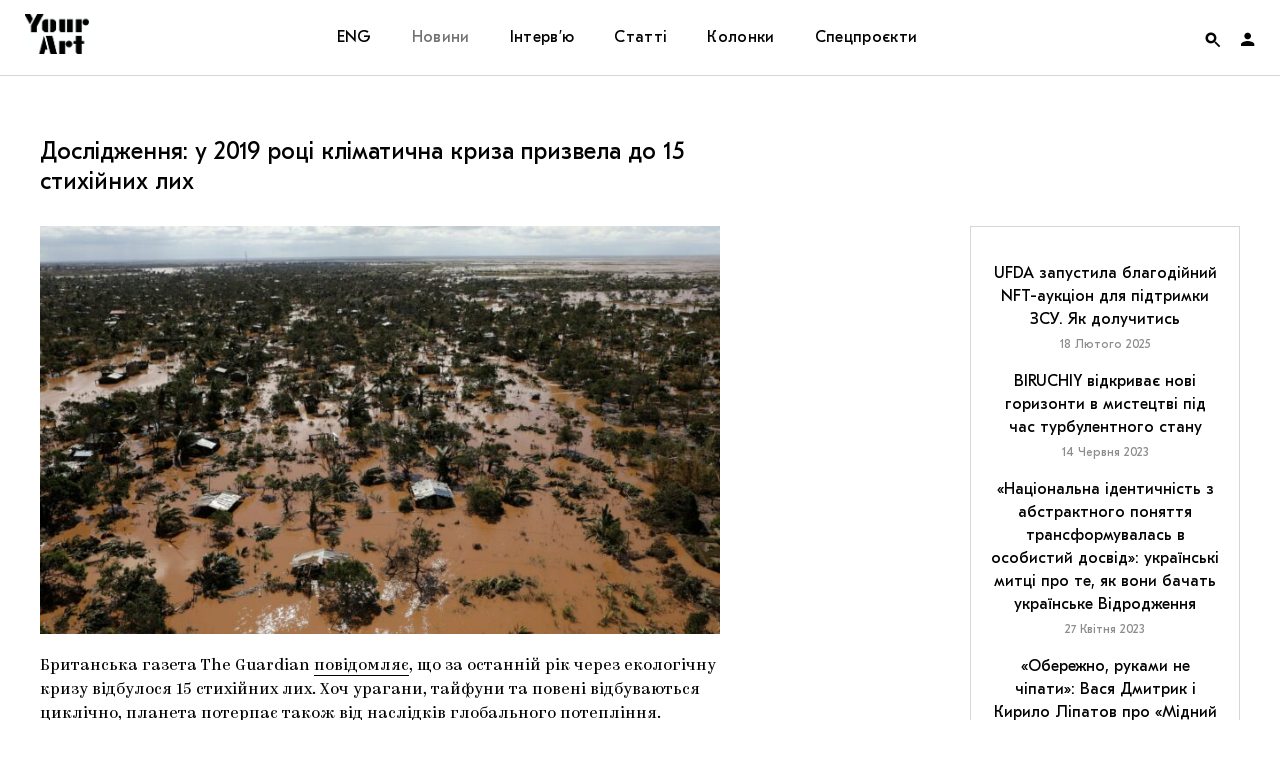

--- FILE ---
content_type: text/html; charset=UTF-8
request_url: https://supportyourart.com/news/1climate-crisis/
body_size: 123319
content:
<!DOCTYPE html>
<html class="no-js" prefix="og: http://ogp.me/ns#">
<head>
    <meta charset="">
    <meta name="viewport" content="width=device-width, initial-scale=1">
    <meta http-equiv="Content-Type" content="text/html; charset=">
    <meta http-equiv="X-UA-Compatible" content="IE=edge">
    <title>Дослідження: у 2019 році кліматична криза призвела до 15 стихійних лих | Your Art</title>
    <link rel="preload" href="https://supportyourart.com/wp-content/themes/main/framework/assets/fonts/Kazimir-Regular.woff2" as="font" type="font/woff2" crossorigin>
    <link rel="preload" href="https://supportyourart.com/wp-content/themes/main/framework/assets/fonts/Forum.woff2" as="font" type="font/woff2" crossorigin>
    <link rel="preload" href="https://supportyourart.com/wp-content/themes/main/framework/assets/fonts/GTEestiProText.woff2" as="font" type="font/woff2" crossorigin>
    <link rel="preload" href="https://supportyourart.com/wp-content/themes/main/framework/assets/fonts/icomoon.ttf?pu6cfc" as="font" type="font/ttf" crossorigin>
    <meta name="description" content="Медіа про культуру">
    <link rel="shortcut icon" type="image/png" sizes="16x16" href="https://supportyourart.com/wp-content/themes/main/framework/assets/img/favicon.ico"/>
	<style id='vendors-owl' media='all'>
	.owl-carousel{display:none;width:100%;-webkit-tap-highlight-color:transparent;position:relative;z-index:1}.owl-carousel .owl-stage{position:relative;-ms-touch-action:pan-Y;touch-action:manipulation;-moz-backface-visibility:hidden}.owl-carousel .owl-stage:after{content:".";display:block;clear:both;visibility:hidden;line-height:0;height:0}.owl-carousel .owl-stage-outer{position:relative;overflow:hidden;-webkit-transform:translate3d(0,0,0)}.owl-carousel .owl-item,.owl-carousel .owl-wrapper{-webkit-backface-visibility:hidden;-moz-backface-visibility:hidden;-ms-backface-visibility:hidden;-webkit-transform:translate3d(0,0,0);-moz-transform:translate3d(0,0,0);-ms-transform:translate3d(0,0,0)}.owl-carousel .owl-item{position:relative;min-height:1px;float:left;-webkit-backface-visibility:hidden;-webkit-tap-highlight-color:transparent;-webkit-touch-callout:none}.owl-carousel .owl-item img{display:block;width:100%}.owl-carousel .owl-dots.disabled,.owl-carousel .owl-nav.disabled{display:none}.owl-carousel .owl-dot,.owl-carousel .owl-nav .owl-next,.owl-carousel .owl-nav .owl-prev{cursor:pointer;-webkit-user-select:none;-khtml-user-select:none;-moz-user-select:none;-ms-user-select:none;user-select:none}.owl-carousel .owl-nav button.owl-next,.owl-carousel .owl-nav button.owl-prev,.owl-carousel button.owl-dot{background:0 0;color:inherit;border:none;padding:0!important;font:inherit}.owl-carousel.owl-loaded{display:block}.owl-carousel.owl-loading{opacity:0;display:block}.owl-carousel.owl-hidden{opacity:0}.owl-carousel.owl-refresh .owl-item{visibility:hidden}.owl-carousel.owl-drag .owl-item{-ms-touch-action:pan-y;touch-action:pan-y;-webkit-user-select:none;-moz-user-select:none;-ms-user-select:none;user-select:none}.owl-carousel.owl-grab{cursor:move;cursor:grab}.owl-carousel.owl-rtl{direction:rtl}.owl-carousel.owl-rtl .owl-item{float:right}.no-js .owl-carousel{display:block}.owl-carousel .animated{animation-duration:1s;animation-fill-mode:both}.owl-carousel .owl-animated-in{z-index:0}.owl-carousel .owl-animated-out{z-index:1}.owl-carousel .fadeOut{animation-name:fadeOut}@keyframes fadeOut{0%{opacity:1}100%{opacity:0}}.owl-height{transition:height .5s ease-in-out}.owl-carousel .owl-item .owl-lazy{opacity:0;transition:opacity .4s ease}.owl-carousel .owl-item .owl-lazy:not([src]),.owl-carousel .owl-item .owl-lazy[src^=""]{max-height:0}.owl-carousel .owl-item img.owl-lazy{transform-style:preserve-3d}.owl-carousel .owl-video-wrapper{position:relative;height:100%;background:#000}.owl-carousel .owl-video-play-icon{position:absolute;height:80px;width:80px;left:50%;top:50%;margin-left:-40px;margin-top:-40px;background:url(owl.video.play.png) no-repeat;cursor:pointer;z-index:1;-webkit-backface-visibility:hidden;transition:transform .1s ease}.owl-carousel .owl-video-play-icon:hover{-ms-transform:scale(1.3,1.3);transform:scale(1.3,1.3)}.owl-carousel .owl-video-playing .owl-video-play-icon,.owl-carousel .owl-video-playing .owl-video-tn{display:none}.owl-carousel .owl-video-tn{opacity:0;height:100%;background-position:center center;background-repeat:no-repeat;background-size:contain;transition:opacity .4s ease}.owl-carousel .owl-video-frame{position:relative;z-index:1;height:100%;width:100%}	</style>
<style id='vendors-mfp' media='all'>
	.mfp-bg{top:0;left:0;width:100%;height:100%;z-index:1042;overflow:hidden;position:fixed;background:#0b0b0b;opacity:.8}.mfp-wrap{top:0;left:0;width:100%;height:100%;z-index:1043;position:fixed;outline:0!important;-webkit-backface-visibility:hidden}.mfp-container{text-align:center;position:absolute;width:100%;height:100%;left:0;top:0;padding:0 8px;box-sizing:border-box}.mfp-container:before{content:'';display:inline-block;height:100%;vertical-align:middle}.mfp-align-top .mfp-container:before{display:none}.mfp-content{position:relative;display:inline-block;vertical-align:middle;margin:0 auto;text-align:left;z-index:1045}.mfp-ajax-holder .mfp-content,.mfp-inline-holder .mfp-content{width:100%;cursor:auto}.mfp-ajax-cur{cursor:progress}.mfp-zoom-out-cur,.mfp-zoom-out-cur .mfp-image-holder .mfp-close{cursor:-moz-zoom-out;cursor:-webkit-zoom-out;cursor:zoom-out}.mfp-zoom{cursor:pointer;cursor:-webkit-zoom-in;cursor:-moz-zoom-in;cursor:zoom-in}.mfp-auto-cursor .mfp-content{cursor:auto}.mfp-arrow,.mfp-close,.mfp-counter,.mfp-preloader{-webkit-user-select:none;-moz-user-select:none;user-select:none}.mfp-loading.mfp-figure{display:none}.mfp-hide{display:none!important}.mfp-preloader{color:#ccc;position:absolute;top:50%;width:auto;text-align:center;margin-top:-.8em;left:8px;right:8px;z-index:1044}.mfp-preloader a{color:#ccc}.mfp-preloader a:hover{color:#fff}.mfp-s-ready .mfp-preloader{display:none}.mfp-s-error .mfp-content{display:none}button.mfp-arrow,button.mfp-close{overflow:visible;cursor:pointer;background:0 0;border:0;-webkit-appearance:none;display:block;outline:0;padding:0;z-index:1046;box-shadow:none;touch-action:manipulation}button::-moz-focus-inner{padding:0;border:0}.mfp-close{width:44px;height:44px;line-height:44px;position:absolute;right:0;top:0;text-decoration:none;text-align:center;opacity:.65;padding:0 0 18px 10px;color:#fff;font-style:normal;font-size:28px;font-family:Arial,Baskerville,monospace}.mfp-close:focus,.mfp-close:hover{opacity:1}.mfp-close:active{top:1px}.mfp-close-btn-in .mfp-close{color:#333}.mfp-iframe-holder .mfp-close,.mfp-image-holder .mfp-close{color:#fff;right:-6px;text-align:right;padding-right:6px;width:100%}.mfp-counter{position:absolute;top:0;right:0;color:#ccc;font-size:12px;line-height:18px;white-space:nowrap}.mfp-arrow{position:absolute;opacity:.65;margin:0;top:50%;margin-top:-55px;padding:0;width:90px;height:110px;-webkit-tap-highlight-color:transparent}.mfp-arrow:active{margin-top:-54px}.mfp-arrow:focus,.mfp-arrow:hover{opacity:1}.mfp-arrow:after,.mfp-arrow:before{content:'';display:block;width:0;height:0;position:absolute;left:0;top:0;margin-top:35px;margin-left:35px;border:medium inset transparent}.mfp-arrow:after{border-top-width:13px;border-bottom-width:13px;top:8px}.mfp-arrow:before{border-top-width:21px;border-bottom-width:21px;opacity:.7}.mfp-arrow-left{left:0}.mfp-arrow-left:after{border-right:17px solid #fff;margin-left:31px}.mfp-arrow-left:before{margin-left:25px;border-right:27px solid #3f3f3f}.mfp-arrow-right{right:0}.mfp-arrow-right:after{border-left:17px solid #fff;margin-left:39px}.mfp-arrow-right:before{border-left:27px solid #3f3f3f}.mfp-iframe-holder{padding-top:40px;padding-bottom:40px}.mfp-iframe-holder .mfp-content{line-height:0;width:100%;max-width:900px}.mfp-iframe-holder .mfp-close{top:-40px}.mfp-iframe-scaler{width:100%;height:0;overflow:hidden;padding-top:56.25%}.mfp-iframe-scaler iframe{position:absolute;display:block;top:0;left:0;width:100%;height:100%;box-shadow:0 0 8px rgba(0,0,0,.6);background:#000}img.mfp-img{width:auto;max-width:100%;height:auto;display:block;line-height:0;box-sizing:border-box;padding:40px 0 40px;margin:0 auto}.mfp-figure{line-height:0}.mfp-figure:after{content:'';position:absolute;left:0;top:40px;bottom:40px;display:block;right:0;width:auto;height:auto;z-index:-1;box-shadow:0 0 8px rgba(0,0,0,.6);background:#444}.mfp-figure small{color:#bdbdbd;display:block;font-size:12px;line-height:14px}.mfp-figure figure{margin:0}.mfp-bottom-bar{margin-top:-36px;position:absolute;top:100%;left:0;width:100%;cursor:auto}.mfp-title{text-align:left;line-height:18px;color:#f3f3f3;word-wrap:break-word;padding-right:36px}.mfp-image-holder .mfp-content{max-width:100%}.mfp-gallery .mfp-image-holder .mfp-figure{cursor:pointer}@media screen and (max-width:800px) and (orientation:landscape),screen and (max-height:300px){.mfp-img-mobile .mfp-image-holder{padding-left:0;padding-right:0}.mfp-img-mobile img.mfp-img{padding:0}.mfp-img-mobile .mfp-figure:after{top:0;bottom:0}.mfp-img-mobile .mfp-figure small{display:inline;margin-left:5px}.mfp-img-mobile .mfp-bottom-bar{background:rgba(0,0,0,.6);bottom:0;margin:0;top:auto;padding:3px 5px;position:fixed;box-sizing:border-box}.mfp-img-mobile .mfp-bottom-bar:empty{padding:0}.mfp-img-mobile .mfp-counter{right:5px;top:3px}.mfp-img-mobile .mfp-close{top:0;right:0;width:35px;height:35px;line-height:35px;background:rgba(0,0,0,.6);position:fixed;text-align:center;padding:0}}@media all and (max-width:900px){.mfp-arrow{-webkit-transform:scale(.75);transform:scale(.75)}.mfp-arrow-left{-webkit-transform-origin:0;transform-origin:0}.mfp-arrow-right{-webkit-transform-origin:100%;transform-origin:100%}.mfp-container{padding-left:6px;padding-right:6px}}	</style>
<style id='vendors-tippy' media='all'>
	.tippy-box[data-theme~=light]{color:#26323d;box-shadow:0 0 20px 4px rgba(154,161,177,.15),0 4px 80px -8px rgba(36,40,47,.25),0 4px 4px -2px rgba(91,94,105,.15);background-color:#fff}.tippy-box[data-theme~=light][data-placement^=top]>.tippy-arrow:before{border-top-color:#fff}.tippy-box[data-theme~=light][data-placement^=bottom]>.tippy-arrow:before{border-bottom-color:#fff}.tippy-box[data-theme~=light][data-placement^=left]>.tippy-arrow:before{border-left-color:#fff}.tippy-box[data-theme~=light][data-placement^=right]>.tippy-arrow:before{border-right-color:#fff}.tippy-box[data-theme~=light]>.tippy-backdrop{background-color:#fff}.tippy-box[data-theme~=light]>.tippy-svg-arrow{fill:#fff}	</style>
	<style id='css-default' media='all'>
	:root{--font-family-supertitle:'Forum','Times New Roman';--font-family-title:'GT Eesti Pro Text','Verdana';--font-family-text:'Kazimir',sans-serif;--font-size-base:16px;--color-white:#ffffff;--color-black:#000000;--color-red:#ff0000;--color-red-transparent:rgba(255, 0, 0, 0.7);--color-red-hover:#ff3232;--color-grey:#d6d6d6;--color-placeholder:#97979b;--color-border:#d6d6d6;--transition-duration:0.4s}@font-face{font-family:Kazimir;src:url(/wp-content/themes/main/framework/assets/fonts/Kazimir-Regular.woff2) format('woff2'),url(/wp-content/themes/main/framework/assets/fonts/Kazimir-Regular.woff) format('woff');font-weight:400;font-style:normal;font-display:swap}@font-face{font-family:Kazimir;src:url(/wp-content/themes/main/framework/assets/fonts/Kazimir-Light.woff2) format('woff2'),url(/wp-content/themes/main/framework/assets/fonts/Kazimir-Light.woff) format('woff');font-weight:300;font-style:normal;font-display:swap}@font-face{font-family:Kazimir;src:url(/wp-content/themes/main/framework/assets/fonts/Kazimir-Medium.woff2) format('woff2'),url(/wp-content/themes/main/framework/assets/fonts/Kazimir-Medium.woff) format('woff');font-weight:500;font-style:normal;font-display:swap}@font-face{font-family:Kazimir;src:url(/wp-content/themes/main/framework/assets/fonts/Kazimir-Bold.woff2) format('woff2'),url(/wp-content/themes/main/framework/assets/fonts/Kazimir-Bold.woff) format('woff');font-weight:700;font-style:normal;font-display:swap}@font-face{font-family:Kazimir;src:url(/wp-content/themes/main/framework/assets/fonts/Kazimir-RegularItalic.woff2) format('woff2'),url(/wp-content/themes/main/framework/assets/fonts/Kazimir-RegularItalic.woff) format('woff');font-weight:400;font-style:italic;font-display:swap}@font-face{font-family:Forum;src:url(/wp-content/themes/main/framework/assets/fonts/Forum.woff2) format('woff2'),url(/wp-content/themes/main/framework/assets/fonts/Forum.woff) format('woff');font-weight:400;font-style:normal;font-display:swap}@font-face{font-family:'GT Eesti Pro Text';src:url(/wp-content/themes/main/framework/assets/fonts/GTEestiProText.woff2) format('woff2'),url(/wp-content/themes/main/framework/assets/fonts/GTEestiProText.woff) format('woff');font-weight:400;font-style:normal;font-display:swap}@font-face{font-family:icomoon;src:url(/wp-content/themes/main/framework/assets/fonts/icomoon.eot?pu6cfc);src:url(/wp-content/themes/main/framework/assets/fonts/icomoon.eot?pu6cfc#iefix) format('embedded-opentype'),url(/wp-content/themes/main/framework/assets/fonts/icomoon.ttf?pu6cfc) format('truetype'),url(/wp-content/themes/main/framework/assets/fonts/icomoon.woff?pu6cfc) format('woff'),url(/wp-content/themes/main/framework/assets/fonts/icomoon.svg?pu6cfc#icomoon) format('svg');font-weight:400;font-style:normal;font-display:block}[class*=" icon-"],[class^=icon-]{font-family:icomoon!important;speak:never;font-style:normal;font-weight:400;font-variant:normal;text-transform:none;line-height:1;display:inline-block;vertical-align:middle;-webkit-font-smoothing:antialiased;-moz-osx-font-smoothing:grayscale}.icon-cart:before{content:"\e910"}.icon-heart:before{content:"\e90d"}.icon-note:before{content:"\e90f"}.icon-close:before{content:"\e90e"}.icon-heart-full:before{content:"\e90c"}.icon-facebook:before{content:"\e905"}.icon-instagram:before{content:"\e908"}.icon-telegram:before{content:"\e909"}.icon-twitter:before{content:"\e90a"}.icon-views:before{content:"\e90b"}.icon-account:before{content:"\e900"}.icon-arrow-down:before{content:"\e901"}.icon-arrow-left:before{content:"\e902"}.icon-arrow-right:before{content:"\e903"}.icon-arrow-up:before{content:"\e904"}.icon-podcasts:before{content:"\e906"}.icon-search:before{content:"\e907"}/*! normalize.css v8.0.1 | MIT License | github.com/necolas/normalize.css */html{line-height:1.15;-webkit-text-size-adjust:100%}body{margin:0}main{display:block}h1{font-size:2em;margin:.67em 0}hr{box-sizing:content-box;height:0;overflow:visible}pre{font-family:monospace,monospace;font-size:1em}a{background-color:transparent}abbr[title]{border-bottom:none;text-decoration:underline;text-decoration:underline dotted}b,strong{font-weight:bolder}code,kbd,samp{font-family:monospace,monospace;font-size:1em}small{font-size:80%}sub,sup{font-size:75%;line-height:0;position:relative;vertical-align:baseline}sub{bottom:-.25em}sup{top:-.5em}img{border-style:none}button,input,optgroup,select,textarea{font-family:inherit;font-size:100%;line-height:1.15;margin:0}button,input{overflow:visible}button,select{text-transform:none}[type=button],[type=reset],[type=submit],button{-webkit-appearance:button}[type=button]::-moz-focus-inner,[type=reset]::-moz-focus-inner,[type=submit]::-moz-focus-inner,button::-moz-focus-inner{border-style:none;padding:0}[type=button]:-moz-focusring,[type=reset]:-moz-focusring,[type=submit]:-moz-focusring,button:-moz-focusring{outline:1px dotted ButtonText}fieldset{padding:.35em .75em .625em}legend{box-sizing:border-box;color:inherit;display:table;max-width:100%;padding:0;white-space:normal}progress{vertical-align:baseline}textarea{overflow:auto}[type=checkbox],[type=radio]{box-sizing:border-box;padding:0}[type=number]::-webkit-inner-spin-button,[type=number]::-webkit-outer-spin-button{height:auto}[type=search]{-webkit-appearance:textfield;outline-offset:-2px}[type=search]::-webkit-search-decoration{-webkit-appearance:none}::-webkit-file-upload-button{-webkit-appearance:button;font:inherit}details{display:block}summary{display:list-item}template{display:none}[hidden]{display:none}*{-webkit-box-sizing:border-box;-moz-box-sizing:border-box;-ms-box-sizing:border-box;box-sizing:border-box;outline:0}body,html{width:100%;height:100%}html{font-size:var(--font-size-base)}body{font-family:var(--font-family-text);font-size:1rem;line-height:1.5;color:var(--color-black);background-color:#fff;min-width:320px;overflow-x:hidden;-webkit-font-smoothing:antialiased;-moz-osx-font-smoothing:grayscale}p{margin-bottom:30px}p:last-child{margin-bottom:0}a{color:inherit;text-decoration:none;outline:0;-webkit-transition:all var(--transition-duration);-moz-transition:all var(--transition-duration);-ms-transition:all var(--transition-duration);-o-transition:all var(--transition-duration);transition:all var(--transition-duration);word-break:break-word}h1,h2,h3,h4,h5{font-family:var(--font-family-title);margin:0;padding:0}blockquote{font-family:var(--font-family-supertitle);line-height:1.3333;text-align:center;margin:0 0 40px 0}ol,ul{padding:0;margin:0}ul{list-style:none}figure{margin:0;padding:0}img{display:block;width:100%;height:auto}img[src=""]{display:none}picture{display:block}figcaption{font-family:var(--font-family-title);font-size:.75rem;margin-top:10px}blockquote{font-family:var(--font-family-supertitle)}iframe{width:100%!important}iframe[src*=youtube]{height:auto;aspect-ratio:1.77777778}.instagram-media{min-width:325px!important}form{margin:0}fieldset{border:none;padding:0}i+span{display:inline-block;vertical-align:middle}input{border:none;border-radius:0;width:100%;padding:0}input[type=search]::-ms-clear{display:none;width:0;height:0}input[type=search]::-ms-reveal{display:none;width:0;height:0}button{border:none;background:0 0;color:inherit;padding:0;cursor:pointer;-webkit-appearance:none}input[type=email],input[type=text]{background-color:transparent;color:inherit}input[type=search]::-webkit-search-cancel-button,input[type=search]::-webkit-search-decoration,input[type=search]::-webkit-search-results-button,input[type=search]::-webkit-search-results-decoration{display:none}input[type=email]:-webkit-autofill,input[type=email]:-webkit-autofill:active,input[type=email]:-webkit-autofill:focus,input[type=email]:-webkit-autofill:hover{transition:background-color 5000s ease-in-out 0s}input:-webkit-autofill{-webkit-text-fill-color:var(--color-black)}.footer input:-webkit-autofill{-webkit-text-fill-color:var(--color-white)}input:-webkit-autofill:focus{-webkit-text-fill-color:var(--color-black)}.footer input:-webkit-autofill:focus{-webkit-text-fill-color:var(--color-white)}.button{display:inline-block}.button span{display:inline-block;vertical-align:middle;width:100%;padding:20px 30px;border:1px solid var(--color-border);font-family:var(--font-family-title);line-height:1;letter-spacing:.33px;text-align:center;transition:all var(--transition-duration)}.menu .button span{color:var(--color-red);border-color:var(--color-red);background-color:var(--color-white);padding:10px 20px}.button:active span,.button:focus span,.button:hover span{border-color:var(--color-red);color:var(--color-red)}.menu .button:active span,.menu .button:focus span,.menu .button:hover span{color:var(--color-white);border-color:var(--color-red-hover);background-color:var(--color-red-hover)}.grid{display:grid;grid-template-areas:"header" "main" "footer";grid-template-rows:min-content auto min-content}.header{grid-area:header;display:grid;gap:0;align-items:center;position:fixed;top:0;left:0;width:100%;z-index:999;background-color:var(--color-white);padding:0 25px}.logo{grid-area:logo}.logo__link{display:inline-block;width:64px;height:40px;background:center/cover no-repeat url([data-uri])}.nav{grid-area:nav}.menu{grid-area:nav}.menu__items{display:flex}.menu__item{position:relative}.menu__item>.submenu{max-height:0}.menu__item:hover>.submenu{max-height:9999px}.menu__link{font-family:var(--font-family-title);letter-spacing:.33px;line-height:1}.footer .menu__link{color:var(--color-grey)}.menu__link:focus,.menu__link:hover{color:#ff3232}.menu__link:active{color:#727173}.menu__item_active>.menu__link{color:#727173}.header .submenu{overflow:hidden}.toggles{grid-area:toggles;display:grid;grid-template-columns:repeat(2,1fr);grid-template-rows:75px;justify-content:end;align-items:center}.auth{display:flex;align-items:center;height:100%;cursor:pointer}.auth__image{display:block;width:22px;height:22px;border-radius:50%;overflow:hidden}.auth__nav>li:first-child .submenu{max-height:0}.auth:hover .auth__nav>li:first-child .submenu{max-height:99999px}.auth__nav .submenu a{display:block;padding:20px 25px}.auth__nav .menu__item{padding:0}.auth__nav .menu__item:hover a{background-color:var(--color-red-hover);color:var(--color-white)}.form__item{position:relative}.form__item_search{width:100%}.form__input{position:relative;font-family:var(--font-family-title);width:100%}.form__input::placeholder{font-family:var(--font-family-title);color:var(--color-placeholder)}.form__input::placeholder:after{content:''}.form__input_search{width:100%;padding:25px 50px;text-align:center}.form__input_email{border-left:none;border-right:none;border-top:none;border-bottom:1px solid var(--color-border);padding-bottom:6px}.footer .form__input_email{color:var(--color-white)}.form__button{width:100%}.form__button span{padding:17px 23px}.form__close{position:absolute;right:20px;top:50%;transform:translateY(-50%)}.form__close:hover{color:var(--color-red-hover)}.form__label-message{position:absolute;left:0;bottom:-20px;font-size:12px;opacity:0;transition:opacity var(--transition-duration)}.form__label-message_active{opacity:1}.search-form{background:#fff;border:1px solid var(--color-border)}[data-search-form-state]>.search-form{position:fixed;right:25px;z-index:998;transform:translateY(-200px);transition:all .4s}[data-search-form-state="1"] .search-form{transform:translateY(0)}.main{grid-area:main;display:grid;grid-template-columns:1fr;row-gap:40px;max-width:1250px;width:100%;padding:0 25px}.page-header{text-align:center}.page-header h2{font-family:var(--font-family-supertitle);font-weight:400;text-transform:uppercase}.page-header__description{max-width:580px;font-family:var(--font-family-title);line-height:1.3125;text-align:center}.cards{display:grid;grid-template-rows:auto;gap:40px}.cards__title{line-height:1}[data-page-type=category] .cards__title{font-size:1rem;letter-spacing:1.6px;color:red;text-transform:uppercase}[data-page-type=post] .cards__title{font-size:1.5rem;font-weight:400}.card{position:relative;text-align:center}.card__link{display:block}.card__header{position:relative}.card__figure{position:relative;height:180px;overflow:hidden}.card__figure:after,.card__figure:before{content:'';position:absolute;left:0;top:0;width:100%;height:100%;z-index:1}.card__figure:before{background-color:rgba(255,0,0,.7)}.card__figure:after{background-image:linear-gradient(180deg,rgba(255,0,0,.5) 0,rgba(0,0,0,.5) 100%);opacity:.3}.slider .card__figure{max-width:unset}.card picture{height:100%}.card__image{height:100%;width:100%;object-fit:cover;object-position:center}.card__figcaption{position:absolute;top:0;left:0;width:100%;height:100%;z-index:2;margin-top:0;display:grid;grid-template-rows:repeat(2,min-content);align-content:center;row-gap:7px;font-family:var(--font-family-title)}.card__add-to-favorites{position:absolute;top:0;right:0;z-index:3}.card__add-to-favorites,.card__figcaption,.card__figure:after,.card__figure:before{font-size:13px;color:var(--color-white);opacity:0;transition:all var(--transition-duration)}.no-js .slider .card:first-child .card__add-to-favorites,.no-js .slider .card:first-child .card__figcaption,.no-js .slider .card:first-child .card__figure:after,.no-js .slider .card:first-child .card__figure:before,.owl-carousel .card__add-to-favorites,.owl-carousel .card__figcaption,.owl-carousel .card__figure:after,.owl-carousel .card__figure:before{display:none}.card__meta{margin:10px 0 7px}.card__date{font-family:var(--font-family-title);font-size:.75rem;color:#727173;letter-spacing:1.2px;text-transform:uppercase}.card__body{padding:0 25px}.card__title{font-size:1rem;font-weight:400;letter-spacing:.3px;line-height:1.3125}.card__author{font-family:var(--font-family-title);font-size:.75rem;color:var(--color-red);letter-spacing:1.2px;text-transform:uppercase}.categories li{display:inline;font-family:var(--font-family-title);font-size:13px;color:var(--color-red);letter-spacing:1.2px;text-transform:uppercase}.categories li+li{padding-left:10px}.categories li+li:before{content:'';display:inline-block;vertical-align:middle;margin-bottom:2px;margin-right:10px;left:6px;width:4px;height:4px;border-radius:50%;background-color:var(--color-red)}.aside{grid-area:aside}.aside__container{position:relative;padding:20px 19px;border:1px solid #d6d6d6;font-family:var(--font-family-title);text-align:center;overflow:hidden}.aside__block-title{font-size:.8125rem;line-height:1;letter-spacing:1.3px;color:red;text-transform:uppercase}.aside__item{margin-top:15px}.aside__title{font-size:1rem;font-weight:400;line-height:1.45}.aside__date{font-size:.75rem;color:#8c8c8c}.aside__more{position:absolute;bottom:15px;left:0;width:100%}.aside__more:after{content:'';position:absolute;bottom:-25px;left:0;width:100%;height:100px;z-index:2;background-image:linear-gradient(180deg,rgba(255,255,255,0) -55%,#fff 55%,#fff 100%)}.aside__more span{position:relative;font-size:1rem;line-height:.9;color:var(--color-red);letter-spacing:.33px;text-align:center;border-bottom:1px solid var(--color-red);z-index:3}.afisha{display:block;border:1px solid var(--color-grey);border-bottom:none;text-align:center}.afisha__img{display:inline-block;height:170px;width:auto}.slider{width:100%}[data-page-type=post] .slider{margin-bottom:30px}.slider__figure,.slider__figure img,.slider__figure picture,.slider__permalink{display:block;height:inherit}.slider__item{position:relative}.slider__figure img,.slider__figure picture{object-fit:cover;object-position:center;height:100%}.slider__navs.disabled{display:none}.slider.owl-carousel .slider__fallback,.slider:not(.owl-carousel) .owl-lazy{display:none}.slide__figcaption{text-align:center;margin-top:10px}.project__content{font-family:var(--font-family-title);font-weight:400;line-height:1.3333;background:#ebebeb}.project__content{display:flex;flex-direction:column;align-items:center;justify-content:center;text-align:center}.project__figure{height:100%;overflow:hidden}.project__image{object-fit:cover;object-position:center;height:100%;width:100%}.project:nth-child(even) .project__figure{order:-1}.project__title{font-weight:inherit;letter-spacing:.56px;text-transform:uppercase}.project__description{letter-spacing:.34px;margin-top:30px}.project__description:empty{margin-top:0}.load-more{text-align:center;margin-top:40px}.page__container{max-width:660px;margin:0 auto;text-align:center}.page__body{font-family:var(--font-family-title);font-size:18px;line-height:1.5}.page__body h4{font-size:24px;font-weight:400;margin:10px 0}.page__body h4+p{margin-top:0}.page__body ol{text-align:left}.page__body ol li{list-style:decimal inside;margin-bottom:10px}.page__body ol li::marker{font-family:var(--font-family-supertitle);font-size:30px}.article__overlay{position:relative;margin-bottom:30px}.article[data-post-template=news] .article__title{font-size:1.5rem;line-height:1.25;font-weight:400;text-transform:none}.article:not([data-post-template=news]) .article__title{font-family:var(--font-family-supertitle);font-size:3.125rem;line-height:1.2;font-weight:400;text-transform:uppercase;text-align:center}.article__thumbnail{margin-bottom:20px}.article__figure{margin-bottom:30px}.article__image{display:block}.article__categories{margin:30px 0;text-align:center}.article__meta{display:flex;justify-content:flex-start;align-items:flex-start;font-family:var(--font-family-title);font-size:.8125rem;color:var(--color-placeholder);letter-spacing:.25px;line-height:1.3333}.article__meta a{color:var(--color-black)}.article__meta a:hover{color:var(--color-red-hover)}.article__description{font-family:var(--font-family-title);line-height:1.333;text-align:center;margin-bottom:40px}.article__actions,.article__favorites{display:flex;justify-content:space-between;align-items:center}.article__tags{margin:40px 0 0}.content h3{margin-bottom:30px}.content p:first-child{margin-top:0}.content p:last-child{margin-bottom:0}.content a:not(.js-popup){display:inline;text-decoration:underline;text-decoration-color:#000;text-decoration-thickness:from-font;text-underline-position:under;text-underline-offset:-1px;transition:color .4s,text-decoration-color .4s}.content a:not(.js-popup):active,.content a:not(.js-popup):focus,.content a:not(.js-popup):hover{color:var(--color-red);text-decoration-color:transparent}.content ul li{list-style:disc inside;margin-bottom:10px}.content ul li::marker{display:block;width:6px;height:6px;border-radius:50%;background-color:var(--color-black)}.content figcaption{text-align:center}.content .wp-block-columns,.content .wp-block-embed,.content .wp-block-pullquote,.content .wp-block-verse,.content__figure,.content__image-double{margin-bottom:0}.content__image-double .content__figure{margin-bottom:0}.content .wp-block-pullquote{padding:0;margin-top:0}.content .wp-block-pullquote p{font-size:inherit;line-height:inherit}.content cite{font-family:var(--font-family-text);font-weight:300}.content .wp-block-embed.is-provider-youtube .wp-block-embed__wrapper{overflow:hidden;padding-top:56.25%}.content .wp-block-embed.is-provider-youtube .wp-block-embed__wrapper iframe{position:absolute;top:0;left:0;width:100%;height:100%;border:0}.content .wp-block-verse{margin-top:0;float:right}.content .wp-video{width:100%!important}.content .wp-video-shortcode video,.content video.wp-video-shortcode{height:auto}.tags__title{font-size:1rem;font-weight:400;line-height:1.5;margin-bottom:15px}.tags__items{display:flex;justify-content:flex-start;align-items:center;flex-wrap:wrap}.tags__item{margin:0 10px 10px 0}.tags__item:last-child{margin-right:0}.tags__permalink{display:inline-block;background-color:var(--color-grey);padding:12px 20px}.tags__permalink span{font-family:var(--font-family-title);font-size:.75rem;line-height:.667;white-space:nowrap}.notes i,.notes span{cursor:pointer}.notes span{display:inline}.notes i{padding-left:3px}.tippy-content{font-size:10px;line-height:1.4;color:#343434;text-align:center;padding:13px}.article__footer .meta{padding-bottom:25px;border-bottom:1px solid #d6d6d6}.article__footer .meta__column{display:flex;flex-direction:column}.article__footer .meta__column>div:last-child{margin-top:10px}.share{display:flex;justify-content:flex-start;align-items:center}.share__title{font-family:var(--font-family-title);font-size:12px}.share__buttons{display:flex;justify-content:flex-start;align-items:center;margin-left:10px}.share__button{line-height:.7}.share__button+.share__button{margin-left:5px}.footer{grid-area:footer;background-color:var(--color-black);color:var(--color-white)}.footer__container{display:grid;gap:40px}.subscribe{grid-area:subscribe}.subscribe__title{font-weight:400}.article .subscribe__container{padding:40px;border:1px solid var(--color-border)}.subscribe-popup{position:relative;max-width:900px;margin:0 auto}.subscribe-popup__container{display:flex;align-items:center;justify-content:center;height:100%}.subscribe-popup__bg{height:500px;width:100%;background-size:cover;background-repeat:no-repeat;background-position:center}.subscribe-popup__inner{padding:60px 40px;background-color:var(--color-white);border:1px solid var(--color-black)}.subscribe-popup__title{font-family:var(--font-family-supertitle);font-size:30px;font-weight:400}.subscribe-popup__title+p{margin:10px 0 30px}.mfp-close-btn-in .subscribe-popup__close.mfp-close{font-size:18px;font-weight:400;color:var(--color-black);opacity:1;transition:all var(--transition-duration);cursor:pointer;padding-top:10px}.mfp-close-btn-in .subscribe-popup__close.mfp-close:active,.mfp-close-btn-in .subscribe-popup__close.mfp-close:focus,.mfp-close-btn-in .subscribe-popup__close.mfp-close:hover{color:var(--color-red-hover)}.socials{grid-area:socials}.socials__block-title{font-family:var(--font-family-title);font-weight:400;font-size:12px;color:#d6d6d6}.socials__items{display:flex;justify-content:start}.socials__item{margin-right:20px}.socials__item:last-child{margin-right:0}.socials__link{font-size:1.9rem;color:#a4a4a8}.socials__link:active,.socials__link:focus,.socials__link:hover{color:#333}.favorites__button{display:inline-block;padding:20px}.article__favorites .favorites__button{min-width:40px;padding-right:0}.favorites__button[data-is-in-favorites="0"] .icon-heart-full{display:none}.favorites__button[data-is-in-favorites="1"] .icon-heart{display:none}.favorites__title{font-size:12px;font-weight:400}.patreon__link span{color:var(--color-red);border-color:var(--color-red);background-color:var(--color-white)}.patreon__link:active span,.patreon__link:focus span,.patreon__link:hover span{color:var(--color-white);border-color:var(--color-red-hover);background-color:var(--color-red-hover)}.copyright{grid-area:copyright}.copyright p{font-family:var(--font-family-title);color:#95959d;letter-spacing:.5px;border-top:1px solid #404045;margin:0;padding-top:25px}.tippy-content{word-break:break-word;}	</style>
	<style id='css-mobile' media='all and (max-width: 1024px)'>
	blockquote{font-size:1.5rem}.header{grid-template-columns:min-content auto min-content;grid-template-rows:60px auto;grid-template-areas:"nav-toggle logo toggles" "nav nav nav"}.logo{text-align:center}.nav-toggle{grid-area:nav-toggle;height:14px;cursor:pointer;width:20px;position:relative;overflow:hidden}.nav-toggle:after,.nav-toggle:before{transition:all var(--transition-duration) linear;content:'';display:block;width:2px;height:14px;transform-origin:center center;background-color:#000}.nav-toggle:before{position:absolute;top:0;left:9px;transform:rotate(-45deg)}.nav-toggle:after{position:absolute;top:0;right:9px;transform:rotate(45deg)}.nav-toggle span{transition:all var(--transition-duration) linear var(--transition-duration);display:block;width:100%;height:2px;background-color:#000}.nav-toggle span:first-child{position:absolute;top:0;left:0}.nav-toggle span:nth-child(2){position:absolute;top:50%;transform:translateY(-50%);left:0}.nav-toggle span:last-child{position:absolute;bottom:0;left:0}[data-nav-state="1"] .nav-toggle span{transition:all var(--transition-duration) linear}[data-nav-state="1"] .nav-toggle:after,[data-nav-state="1"] .nav-toggle:before{transition:all var(--transition-duration) linear var(--transition-duration)}.nav-toggle:before{transform:scale(0,1) rotate(-45deg)}.nav-toggle:after{transform:scale(0,1) rotate(45deg)}[data-nav-state="1"] .nav-toggle:before{transform:scale(1,1) rotate(-45deg)}[data-nav-state="1"] .nav-toggle:after{transform:scale(1,1) rotate(45deg)}[data-nav-state="1"] .nav-toggle span{transform:scale(.4);opacity:0}.header .menu{max-height:0;overflow:hidden;-webkit-transition:all var(--transition-duration);-moz-transition:all var(--transition-duration);-ms-transition:all var(--transition-duration);-o-transition:all var(--transition-duration);transition:all var(--transition-duration)}[data-nav-state="1"] .header .menu{max-height:9999px}.header .menu .button{display:none}.footer .menu__items,.header .menu__items{flex-direction:column}.header .menu__items{text-align:center;padding:70px 0}.menu__item{padding:0 0 20px 0}.footer .menu__item{padding:0 0 30px 0}.menu__link{text-transform:uppercase}.footer .menu__link{font-size:12px;text-transform:none}.auth .submenu{display:none}.toggles{column-gap:10px}.form__item{margin-bottom:20px}.form__item:last-of-type{margin:30px 0 0}.form__item:first-of-type{margin-top:0}.form__input::placeholder{font-size:12px}[data-search-form-state]>.search-form{top:60px;left:25px}.main{margin:80px 0 40px}.page-header h2{font-size:1.875rem;margin:20px 0 0}.page-header__description{font-size:1rem}.page-header__description:empty{margin:0 0 20px}@media (min-width:860px){.slider .card{max-height:280px}}[data-page-name=columns] .card__link{position:relative}[data-page-name=columns] .card__meta{position:absolute;left:0;width:100%;bottom:0}[data-page-name=columns] .card__body{padding:40px 25px 40px}[data-page-name=columns] .card__author{position:absolute;top:193px;left:0;width:100%;text-align:center}.cards{grid-template-areas:"aside" "slider" ".";grid-template-columns:1fr;grid-template-rows:auto}@media (min-width:560px){.cards{grid-template-areas:"slider aside" "slider ." ". .";grid-template-columns:repeat(2,1fr)}.cards__title{grid-column-end:span 2}}@media (min-width:860px){.cards{grid-template-areas:"slider slider slider" ". . aside" ". . aside" ". . aside" ". . aside" ". . .";grid-template-columns:repeat(3,1fr)}.cards__title{grid-column-end:span 3}}@media (min-width:560px){.load-more{grid-column-end:span 2}}@media (min-width:860px){.load-more{grid-column-end:span 3}}.slider{display:none;grid-area:slider;grid-template-rows:min-content;gap:40px}[post-type=post] .slider{max-width:calc(100% - 50%)}.slider__navs{display:none}.slider__dots{text-align:center}.slider__dot{display:inline-block}.slider__dot span{display:block;width:10px;height:10px;border-radius:50%;background-color:var(--color-white);border:1px solid var(--color-red);transition:all .4s}.slider__dot.active span{background-color:var(--color-red)}.slider__dot+.slider__dot{margin-left:10px}@media (min-width:860px){.slider{grid-template-columns:repeat(3,1fr);grid-template-rows:auto;grid-row-end:3}}.slide__figcaption{padding:0 20px}.projects{display:grid;grid-template-columns:1fr;row-gap:40px}@media (min-width:560px){.projects{grid-template-columns:repeat(2,1fr)}}@media (min-width:860px){.projects{grid-template-columns:repeat(3,1fr)}}@media (min-width:560px){.project{grid-column-end:span 2}}@media (min-width:860px){.project{grid-column-end:span 3}}.project__link{display:grid}.project:nth-child(even) .project__link{grid-template-rows:300px minmax(300px,auto)}.project:nth-child(odd) .project__link{grid-template-rows:minmax(300px,auto) 300px}@media (min-width:480px){.project:nth-child(even) .project__link{grid-template-rows:480px minmax(480px,auto)}.project:nth-child(odd) .project__link{grid-template-rows:minmax(480px,auto) 480px}}@media (min-width:600px){.project:nth-child(even) .project__link{grid-template-rows:600px minmax(600px,auto)}.project:nth-child(odd) .project__link{grid-template-rows:minmax(600px,auto) 600px}}.project__content{padding:30px}.project__title{font-size:1.5rem}.project__description{font-size:.875rem}.page__body ol li{padding-left:15px}.article:not([data-post-template=news]) .article__title{font-size:1.875rem;width:100%;padding:0 10px}.article__header .article__meta{margin-bottom:25px}.article__footer{margin-top:40px}.article__meta{column-gap:30px}.article__similar-posts{margin-top:80px}.content h2{font-size:2rem}.content h3{font-size:1.6rem}.content h4{font-size:1.2rem}.content h5{font-size:1rem}.content cite{font-size:1rem}.meta{margin:25px 0 0}.article__header .meta__column:first-child{display:flex;flex-direction:row;align-items:center;column-gap:30px}.article__header .meta__column:not(:first-child){display:none}.article__footer .meta__column:first-child{display:none}.socials__block-title{margin:0 0 20px 0}.copyright p{font-size:10px}.article .subscribe{margin:40px 0}.subscribe__title{font-size:1rem;margin-bottom:30px}.patreon__link{display:block}.footer__container{grid-template-columns:1fr;grid-template-rows:repeat(5,auto);grid-template-areas:"subscribe" "nav" "socials" "copyright";padding:50px 25px}.wp-block-column__caption{margin:-10px 0 30px}[data-page-type="frontpage"] .aside__item:nth-child(n + 6){display:none;}	</style>
	<style id='css-desktop' media='all and (min-width: 1025px)'>
	blockquote{font-size:1.625rem}.header{grid-template-rows:75px auto;grid-template-columns:min-content auto min-content;grid-template-areas:"logo nav toggles";border-bottom:1px solid var(--color-border)}.nav-toggle{display:none}.header .menu__items{justify-content:center;align-items:center;padding:0 30px}.footer .menu__items{justify-content:flex-start;align-items:center;height:100%}.menu__item{padding:25px 40px 25px 0}.menu__item>.submenu{max-height:0}.menu__item:hover>.submenu{max-height:9999px}.header .auth .submenu,.header .menu .submenu{position:absolute;top:75px}.header .menu .submenu{left:-27px}.header .auth .submenu{right:0}.header .submenu{background:var(--color-white);-webkit-box-shadow:0 1px 3px 0 rgba(214,214,214,.5);-moz-box-shadow:0 1px 3px 0 rgba(214,214,214,.5);box-shadow:0 1px 3px 0 rgba(214,214,214,.5)}.header .submenu__item{text-align:left;padding:0}.header .submenu__item a{display:block;padding:20px 25px}.header .submenu__item:hover a{background-color:var(--color-red-hover);color:var(--color-white)}.header .submenu span{white-space:nowrap}.toggles{column-gap:20px}.form__item{display:inline-block;vertical-align:bottom;margin-bottom:0;margin-right:20px}.form__item_email{width:calc(100% - 150px - 20px)}.form__item:last-child{margin-right:0}.form__input::placeholder{font-size:1rem}[data-search-form-state]>.search-form .form__input_search{max-width:300px}[data-search-form-state]>.search-form{top:75px}.main{margin:76px auto 60px}[data-page-type=page] .main{grid-template-rows:min-content auto}.page-header h2{font-size:3.125rem;margin:60px 0 0}.page-header__description{font-size:1.125rem;margin:30px auto 20px}.card__figure{max-width:270px}.slider.owl-carousel .card,.slider:not(.owl-carousel) .card:first-child{height:580px}.slider.owl-carousel .card__link,.slider:not(.owl-carousel) .card:first-child .card__link{position:relative;height:inherit}.slider.owl-carousel .card__link:after,.slider:not(.owl-carousel) .card:first-child .card__link:after{content:'';position:absolute;top:0;left:0;width:100%;height:100%;background:linear-gradient(180deg,rgba(0,0,0,0) 0,rgba(0,0,0,.85) 96.87%);z-index:2}.slider.owl-carousel .card:first-child .card__meta,.slider:not(.owl-carousel) .card:first-child .card__meta{display:none}.slider.owl-carousel .card__figure,[data-page-type=frontpage] .slider:not(.owl-carousel) .card:first-child .card__figure{height:inherit}[data-page-type=frontpage] .slider:not(.owl-carousel) .card:first-child .card__figure{height:580px}.slider.owl-carousel .card__body,.slider:not(.owl-carousel) .card:first-child .card__body{position:absolute;left:60px;bottom:48px;width:60%;z-index:3;color:var(--color-white);text-align:left;padding:0}.slider.owl-carousel .card__title,.slider:not(.owl-carousel) .card:first-child .card__title{font-family:var(--font-family-supertitle);font-size:3.125rem;font-weight:400;text-transform:uppercase;letter-spacing:.5px}[data-page-name=columns] .card{grid-column-end:span 2}[data-page-type=author] .card,[data-page-type=search] .card{grid-column-end:span 4}[data-page-name=columns] .card__link{display:grid;grid-template-columns:auto 270px;grid-template-rows:auto 30%;grid-template-areas:"card-body card-figure" "card-meta card-figure";column-gap:25px}[data-page-name=search] .card__link{display:grid;grid-template-columns:180px auto 270px;grid-template-rows:minmax(180px,auto);grid-template-areas:"card-meta card-body card-figure";column-gap:25px}[data-page-type=author] .card__link{display:grid;grid-template-columns:180px auto auto 270px;grid-template-areas:"card-meta card-body card-body card-figure";column-gap:25px}[data-page-name=columns] .card__figure,[data-page-type=author] .card__figure,[data-page-type=search] .card__figure{grid-area:card-figure}[data-page-name=columns] .card__meta,[data-page-type=author] .card__meta,[data-page-type=search] .card__meta{grid-area:card-meta;margin:0}[data-page-name=columns] .card__body,[data-page-type=author] .card__body,[data-page-type=search] .card__body{grid-area:card-body}[data-page-name=columns] .card__body{padding:28px 0 0 0}[data-page-name=columns] .card__body,[data-page-name=columns] .card__meta,[data-page-type=author] .card__body,[data-page-type=author] .card__meta,[data-page-type=search] .card__body,[data-page-type=search] .card__meta{text-align:left}[data-page-name=columns] .card__author,[data-page-type=author] .card__author,[data-page-type=search] .card__author{position:absolute;top:0;left:0}[data-page-type=author] .card__title,[data-page-type=search] .card__title{font-size:1.5rem}[data-page-type=author] .card__categories,[data-page-type=search] .card__categories{margin-top:5px}.card:active .card__add-to-favorites,.card:active .card__figcaption,.card:active .card__figure:after,.card:active .card__figure:before,.card:focus .card__add-to-favorites,.card:focus .card__figcaption,.card:focus .card__figure:after,.card:focus .card__figure:before,.card:hover .card__add-to-favorites,.card:hover .card__figcaption,.card:hover .card__figure:after,.card:hover .card__figure:before{opacity:1}.cards{grid-template-columns:repeat(4,1fr);grid-template-rows:auto;justify-content:initial}[data-page-type=frontpage] .cards{grid-template-rows:auto repeat(4,auto);grid-template-areas:"slider slider slider slider" ". . . aside" ". . . aside"}[data-page-type=post] .cards{grid-template-rows:auto}.cards__title{grid-column-end:span 4}.load-more{grid-column-end:span 4}.slider{grid-area:slider;max-width:1200px}.slider__navs{position:absolute;z-index:5}[data-page-type=frontpage] .slider__navs{bottom:30px;right:60px}[data-page-type=post] .slider__navs{display:flex;justify-content:space-between;align-items:center;bottom:50%;left:-120px;right:-120px}[data-page-type=post] .wp-block-column .slider__navs{left:20px;right:20px}[data-page-type=frontpage] .slider__nav{color:var(--color-white)}[data-page-type=post] .slider__nav{color:var(--color-black)}[data-page-type=frontpage] .slider__nav,[data-page-type=post] .slider__nav{background-color:transparent;border:none;font-size:1.5rem;transition:all var(--transition-duration);cursor:pointer}[data-page-type=frontpage] .slider__nav:hover,[data-page-type=post] .slider__nav:hover{color:var(--color-red-hover)}[data-page-type=frontpage] .slider__nav.disabled,[data-page-type=post] .slider__nav.disabled{color:#aaa}[data-page-type=post] .wp-block-column .slider__nav{background-color:rgba(200,200,200,.5);border-radius:50%;padding:10px;font-size:1rem}[data-page-type=post] .wp-block-column .slider__nav:hover{background-color:rgba(200,200,200,.8)}.slider__nav+.slider__nav{margin-left:30px}.js [data-page-type=frontpage] .slider:not(.owl-carousel),.no-js [data-page-type=frontpage] .slider{display:grid;grid-template-columns:repeat(4,1fr);grid-template-rows:repeat(2,auto);grid-template-areas:"slider-heading slider-heading slider-heading slider-heading" ". . . .";gap:40px}.js [data-page-type=frontpage] .slider:not(.owl-carousel) .card:first-child,.no-js [data-page-type=frontpage] .slider .card:first-child{grid-area:slider-heading}.js [data-page-type=post] .slider:not(.owl-carousel) .slider__item,.no-js [data-page-type=post] .slider__item{margin-bottom:40px}.slide__figcaption{padding:0 30px}.projects{display:grid;grid-template-columns:repeat(4,1fr);row-gap:40px}.project{grid-column-end:span 4}.project__link{display:grid;grid-template-columns:repeat(2,1fr);grid-template-rows:600px}.project__content{padding:75px}.project__title{font-size:1.875rem}.project__description{font-size:1rem}.page__body ol li{padding-left:33px}.article{margin:60px 0 20px}.article[data-post-template=news] .article__container{display:flex;align-items:flex-start;justify-content:space-between}.article[data-post-template=news] .article__content{max-width:680px}.article[data-post-template=news] .aside{max-width:270px}.article[data-post-template=news] .article__content,.article[data-post-template=news] .aside{width:100%}.article[data-post-template=news] .article__header{max-width:680px;margin-bottom:30px}.article[data-post-template=default] .article__header .article__content{max-width:880px;margin:0 auto}.article[data-post-template=default] .article__container .article__content{max-width:680px;margin:0 auto}.article:not([data-post-template=news]) .article__title{font-size:3.125rem}.article__description{font-size:18px}.article__footer{margin-top:80px}.article__meta{column-gap:60px}.article__similar-posts{margin-top:120px}.content h2{font-size:2rem}.content h3{font-size:1.6rem}.content h4{font-size:1.2rem}.content h5{font-size:1rem}.content cite{font-size:1.3rem}.content .wp-block-columns,.content__image-double{margin-left:-150px;margin-right:-150px}.content__image-double{display:flex;justify-content:space-around;column-gap:30px}.article__header .meta__column{display:none}.socials{display:flex;justify-content:flex-end;align-items:center}.socials__block-title{margin:0 20px 0 0}.copyright p{font-size:12px}.article .subscribe{margin:40px 0 0}.subscribe__title{font-size:1.5rem}.main>.patreon{display:none}.footer__container{grid-template-columns:repeat(4,1fr);grid-template-rows:repeat(3,auto);grid-template-areas:"subscribe subscribe socials socials" "nav nav nav nav" "copyright copyright copyright copyright";max-width:1200px;width:100%;margin:0 auto;padding:110px 25px 60px}.wp-block-column__caption{margin:-30px 0 30px}.wp-block-image figcaption{margin-top:10px}.wp-block-columns .wp-block-column__caption{margin-bottom:10px}[data-page-type="frontpage"] .aside__item:nth-child(-n + 5){display:none;}	</style>
<meta name='robots' content='max-image-preview:large' />

		<style type="text/css">
			.mistape-test, .mistape_mistake_inner {color: #E42029 !important;}
			#mistape_dialog h2::before, #mistape_dialog .mistape_action, .mistape-letter-back {background-color: #E42029 !important; }
			#mistape_reported_text:before, #mistape_reported_text:after {border-color: #E42029 !important;}
            .mistape-letter-front .front-left {border-left-color: #E42029 !important;}
            .mistape-letter-front .front-right {border-right-color: #E42029 !important;}
            .mistape-letter-front .front-bottom, .mistape-letter-back > .mistape-letter-back-top, .mistape-letter-top {border-bottom-color: #E42029 !important;}
            .mistape-logo svg {fill: #E42029 !important;}
		</style>
		<link rel='stylesheet' id='wp-block-library-css' href='https://supportyourart.com/wp-includes/css/dist/block-library/style.min.css?ver=6.2.8' type='text/css' media='all' />
<link rel='stylesheet' id='classic-theme-styles-css' href='https://supportyourart.com/wp-includes/css/classic-themes.min.css?ver=6.2.8' type='text/css' media='all' />
<style id='global-styles-inline-css' type='text/css'>
body{--wp--preset--color--black: #000000;--wp--preset--color--cyan-bluish-gray: #abb8c3;--wp--preset--color--white: #ffffff;--wp--preset--color--pale-pink: #f78da7;--wp--preset--color--vivid-red: #cf2e2e;--wp--preset--color--luminous-vivid-orange: #ff6900;--wp--preset--color--luminous-vivid-amber: #fcb900;--wp--preset--color--light-green-cyan: #7bdcb5;--wp--preset--color--vivid-green-cyan: #00d084;--wp--preset--color--pale-cyan-blue: #8ed1fc;--wp--preset--color--vivid-cyan-blue: #0693e3;--wp--preset--color--vivid-purple: #9b51e0;--wp--preset--gradient--vivid-cyan-blue-to-vivid-purple: linear-gradient(135deg,rgba(6,147,227,1) 0%,rgb(155,81,224) 100%);--wp--preset--gradient--light-green-cyan-to-vivid-green-cyan: linear-gradient(135deg,rgb(122,220,180) 0%,rgb(0,208,130) 100%);--wp--preset--gradient--luminous-vivid-amber-to-luminous-vivid-orange: linear-gradient(135deg,rgba(252,185,0,1) 0%,rgba(255,105,0,1) 100%);--wp--preset--gradient--luminous-vivid-orange-to-vivid-red: linear-gradient(135deg,rgba(255,105,0,1) 0%,rgb(207,46,46) 100%);--wp--preset--gradient--very-light-gray-to-cyan-bluish-gray: linear-gradient(135deg,rgb(238,238,238) 0%,rgb(169,184,195) 100%);--wp--preset--gradient--cool-to-warm-spectrum: linear-gradient(135deg,rgb(74,234,220) 0%,rgb(151,120,209) 20%,rgb(207,42,186) 40%,rgb(238,44,130) 60%,rgb(251,105,98) 80%,rgb(254,248,76) 100%);--wp--preset--gradient--blush-light-purple: linear-gradient(135deg,rgb(255,206,236) 0%,rgb(152,150,240) 100%);--wp--preset--gradient--blush-bordeaux: linear-gradient(135deg,rgb(254,205,165) 0%,rgb(254,45,45) 50%,rgb(107,0,62) 100%);--wp--preset--gradient--luminous-dusk: linear-gradient(135deg,rgb(255,203,112) 0%,rgb(199,81,192) 50%,rgb(65,88,208) 100%);--wp--preset--gradient--pale-ocean: linear-gradient(135deg,rgb(255,245,203) 0%,rgb(182,227,212) 50%,rgb(51,167,181) 100%);--wp--preset--gradient--electric-grass: linear-gradient(135deg,rgb(202,248,128) 0%,rgb(113,206,126) 100%);--wp--preset--gradient--midnight: linear-gradient(135deg,rgb(2,3,129) 0%,rgb(40,116,252) 100%);--wp--preset--duotone--dark-grayscale: url('#wp-duotone-dark-grayscale');--wp--preset--duotone--grayscale: url('#wp-duotone-grayscale');--wp--preset--duotone--purple-yellow: url('#wp-duotone-purple-yellow');--wp--preset--duotone--blue-red: url('#wp-duotone-blue-red');--wp--preset--duotone--midnight: url('#wp-duotone-midnight');--wp--preset--duotone--magenta-yellow: url('#wp-duotone-magenta-yellow');--wp--preset--duotone--purple-green: url('#wp-duotone-purple-green');--wp--preset--duotone--blue-orange: url('#wp-duotone-blue-orange');--wp--preset--font-size--small: 13px;--wp--preset--font-size--medium: 20px;--wp--preset--font-size--large: 36px;--wp--preset--font-size--x-large: 42px;--wp--preset--spacing--20: 0.44rem;--wp--preset--spacing--30: 0.67rem;--wp--preset--spacing--40: 1rem;--wp--preset--spacing--50: 1.5rem;--wp--preset--spacing--60: 2.25rem;--wp--preset--spacing--70: 3.38rem;--wp--preset--spacing--80: 5.06rem;--wp--preset--shadow--natural: 6px 6px 9px rgba(0, 0, 0, 0.2);--wp--preset--shadow--deep: 12px 12px 50px rgba(0, 0, 0, 0.4);--wp--preset--shadow--sharp: 6px 6px 0px rgba(0, 0, 0, 0.2);--wp--preset--shadow--outlined: 6px 6px 0px -3px rgba(255, 255, 255, 1), 6px 6px rgba(0, 0, 0, 1);--wp--preset--shadow--crisp: 6px 6px 0px rgba(0, 0, 0, 1);}:where(.is-layout-flex){gap: 0.5em;}body .is-layout-flow > .alignleft{float: left;margin-inline-start: 0;margin-inline-end: 2em;}body .is-layout-flow > .alignright{float: right;margin-inline-start: 2em;margin-inline-end: 0;}body .is-layout-flow > .aligncenter{margin-left: auto !important;margin-right: auto !important;}body .is-layout-constrained > .alignleft{float: left;margin-inline-start: 0;margin-inline-end: 2em;}body .is-layout-constrained > .alignright{float: right;margin-inline-start: 2em;margin-inline-end: 0;}body .is-layout-constrained > .aligncenter{margin-left: auto !important;margin-right: auto !important;}body .is-layout-constrained > :where(:not(.alignleft):not(.alignright):not(.alignfull)){max-width: var(--wp--style--global--content-size);margin-left: auto !important;margin-right: auto !important;}body .is-layout-constrained > .alignwide{max-width: var(--wp--style--global--wide-size);}body .is-layout-flex{display: flex;}body .is-layout-flex{flex-wrap: wrap;align-items: center;}body .is-layout-flex > *{margin: 0;}:where(.wp-block-columns.is-layout-flex){gap: 2em;}.has-black-color{color: var(--wp--preset--color--black) !important;}.has-cyan-bluish-gray-color{color: var(--wp--preset--color--cyan-bluish-gray) !important;}.has-white-color{color: var(--wp--preset--color--white) !important;}.has-pale-pink-color{color: var(--wp--preset--color--pale-pink) !important;}.has-vivid-red-color{color: var(--wp--preset--color--vivid-red) !important;}.has-luminous-vivid-orange-color{color: var(--wp--preset--color--luminous-vivid-orange) !important;}.has-luminous-vivid-amber-color{color: var(--wp--preset--color--luminous-vivid-amber) !important;}.has-light-green-cyan-color{color: var(--wp--preset--color--light-green-cyan) !important;}.has-vivid-green-cyan-color{color: var(--wp--preset--color--vivid-green-cyan) !important;}.has-pale-cyan-blue-color{color: var(--wp--preset--color--pale-cyan-blue) !important;}.has-vivid-cyan-blue-color{color: var(--wp--preset--color--vivid-cyan-blue) !important;}.has-vivid-purple-color{color: var(--wp--preset--color--vivid-purple) !important;}.has-black-background-color{background-color: var(--wp--preset--color--black) !important;}.has-cyan-bluish-gray-background-color{background-color: var(--wp--preset--color--cyan-bluish-gray) !important;}.has-white-background-color{background-color: var(--wp--preset--color--white) !important;}.has-pale-pink-background-color{background-color: var(--wp--preset--color--pale-pink) !important;}.has-vivid-red-background-color{background-color: var(--wp--preset--color--vivid-red) !important;}.has-luminous-vivid-orange-background-color{background-color: var(--wp--preset--color--luminous-vivid-orange) !important;}.has-luminous-vivid-amber-background-color{background-color: var(--wp--preset--color--luminous-vivid-amber) !important;}.has-light-green-cyan-background-color{background-color: var(--wp--preset--color--light-green-cyan) !important;}.has-vivid-green-cyan-background-color{background-color: var(--wp--preset--color--vivid-green-cyan) !important;}.has-pale-cyan-blue-background-color{background-color: var(--wp--preset--color--pale-cyan-blue) !important;}.has-vivid-cyan-blue-background-color{background-color: var(--wp--preset--color--vivid-cyan-blue) !important;}.has-vivid-purple-background-color{background-color: var(--wp--preset--color--vivid-purple) !important;}.has-black-border-color{border-color: var(--wp--preset--color--black) !important;}.has-cyan-bluish-gray-border-color{border-color: var(--wp--preset--color--cyan-bluish-gray) !important;}.has-white-border-color{border-color: var(--wp--preset--color--white) !important;}.has-pale-pink-border-color{border-color: var(--wp--preset--color--pale-pink) !important;}.has-vivid-red-border-color{border-color: var(--wp--preset--color--vivid-red) !important;}.has-luminous-vivid-orange-border-color{border-color: var(--wp--preset--color--luminous-vivid-orange) !important;}.has-luminous-vivid-amber-border-color{border-color: var(--wp--preset--color--luminous-vivid-amber) !important;}.has-light-green-cyan-border-color{border-color: var(--wp--preset--color--light-green-cyan) !important;}.has-vivid-green-cyan-border-color{border-color: var(--wp--preset--color--vivid-green-cyan) !important;}.has-pale-cyan-blue-border-color{border-color: var(--wp--preset--color--pale-cyan-blue) !important;}.has-vivid-cyan-blue-border-color{border-color: var(--wp--preset--color--vivid-cyan-blue) !important;}.has-vivid-purple-border-color{border-color: var(--wp--preset--color--vivid-purple) !important;}.has-vivid-cyan-blue-to-vivid-purple-gradient-background{background: var(--wp--preset--gradient--vivid-cyan-blue-to-vivid-purple) !important;}.has-light-green-cyan-to-vivid-green-cyan-gradient-background{background: var(--wp--preset--gradient--light-green-cyan-to-vivid-green-cyan) !important;}.has-luminous-vivid-amber-to-luminous-vivid-orange-gradient-background{background: var(--wp--preset--gradient--luminous-vivid-amber-to-luminous-vivid-orange) !important;}.has-luminous-vivid-orange-to-vivid-red-gradient-background{background: var(--wp--preset--gradient--luminous-vivid-orange-to-vivid-red) !important;}.has-very-light-gray-to-cyan-bluish-gray-gradient-background{background: var(--wp--preset--gradient--very-light-gray-to-cyan-bluish-gray) !important;}.has-cool-to-warm-spectrum-gradient-background{background: var(--wp--preset--gradient--cool-to-warm-spectrum) !important;}.has-blush-light-purple-gradient-background{background: var(--wp--preset--gradient--blush-light-purple) !important;}.has-blush-bordeaux-gradient-background{background: var(--wp--preset--gradient--blush-bordeaux) !important;}.has-luminous-dusk-gradient-background{background: var(--wp--preset--gradient--luminous-dusk) !important;}.has-pale-ocean-gradient-background{background: var(--wp--preset--gradient--pale-ocean) !important;}.has-electric-grass-gradient-background{background: var(--wp--preset--gradient--electric-grass) !important;}.has-midnight-gradient-background{background: var(--wp--preset--gradient--midnight) !important;}.has-small-font-size{font-size: var(--wp--preset--font-size--small) !important;}.has-medium-font-size{font-size: var(--wp--preset--font-size--medium) !important;}.has-large-font-size{font-size: var(--wp--preset--font-size--large) !important;}.has-x-large-font-size{font-size: var(--wp--preset--font-size--x-large) !important;}
.wp-block-navigation a:where(:not(.wp-element-button)){color: inherit;}
:where(.wp-block-columns.is-layout-flex){gap: 2em;}
.wp-block-pullquote{font-size: 1.5em;line-height: 1.6;}
</style>
<link rel='stylesheet' id='mistape-front-css' href='https://supportyourart.com/wp-content/plugins/mistape/assets/css/mistape-front.css?ver=1.3.9' type='text/css' media='all' />
<script type="text/javascript">
            window._nslDOMReady = function (callback) {
                if ( document.readyState === "complete" || document.readyState === "interactive" ) {
                    callback();
                } else {
                    document.addEventListener( "DOMContentLoaded", callback );
                }
            };
            </script><script type='text/javascript' src='https://supportyourart.com/wp-content/themes/main/framework/assets/js/vendors/jquery.min.js?ver=035536b534890187731b9231954b9be8' id='jquery-js'></script>
<link rel="https://api.w.org/" href="https://supportyourart.com/wp-json/" /><link rel="alternate" type="application/json" href="https://supportyourart.com/wp-json/wp/v2/posts/1738" /><link rel="alternate" type="application/json+oembed" href="https://supportyourart.com/wp-json/oembed/1.0/embed?url=https%3A%2F%2Fsupportyourart.com%2Fnews%2F1climate-crisis%2F" />
<link rel="alternate" type="text/xml+oembed" href="https://supportyourart.com/wp-json/oembed/1.0/embed?url=https%3A%2F%2Fsupportyourart.com%2Fnews%2F1climate-crisis%2F&#038;format=xml" />
<style type="text/css">div.nsl-container[data-align="left"] {
    text-align: left;
}

div.nsl-container[data-align="center"] {
    text-align: center;
}

div.nsl-container[data-align="right"] {
    text-align: right;
}


div.nsl-container div.nsl-container-buttons a[data-plugin="nsl"] {
    text-decoration: none;
    box-shadow: none;
    border: 0;
}

div.nsl-container .nsl-container-buttons {
    display: flex;
    padding: 5px 0;
}

div.nsl-container.nsl-container-block .nsl-container-buttons {
    display: inline-grid;
    grid-template-columns: minmax(145px, auto);
}

div.nsl-container-block-fullwidth .nsl-container-buttons {
    flex-flow: column;
    align-items: center;
}

div.nsl-container-block-fullwidth .nsl-container-buttons a,
div.nsl-container-block .nsl-container-buttons a {
    flex: 1 1 auto;
    display: block;
    margin: 5px 0;
    width: 100%;
}

div.nsl-container-inline {
    margin: -5px;
    text-align: left;
}

div.nsl-container-inline .nsl-container-buttons {
    justify-content: center;
    flex-wrap: wrap;
}

div.nsl-container-inline .nsl-container-buttons a {
    margin: 5px;
    display: inline-block;
}

div.nsl-container-grid .nsl-container-buttons {
    flex-flow: row;
    align-items: center;
    flex-wrap: wrap;
}

div.nsl-container-grid .nsl-container-buttons a {
    flex: 1 1 auto;
    display: block;
    margin: 5px;
    max-width: 280px;
    width: 100%;
}

@media only screen and (min-width: 650px) {
    div.nsl-container-grid .nsl-container-buttons a {
        width: auto;
    }
}

div.nsl-container .nsl-button {
    cursor: pointer;
    vertical-align: top;
    border-radius: 4px;
}

div.nsl-container .nsl-button-default {
    color: #fff;
    display: flex;
}

div.nsl-container .nsl-button-icon {
    display: inline-block;
}

div.nsl-container .nsl-button-svg-container {
    flex: 0 0 auto;
    padding: 8px;
    display: flex;
    align-items: center;
}

div.nsl-container svg {
    height: 24px;
    width: 24px;
    vertical-align: top;
}

div.nsl-container .nsl-button-default div.nsl-button-label-container {
    margin: 0 24px 0 12px;
    padding: 10px 0;
    font-family: Helvetica, Arial, sans-serif;
    font-size: 16px;
    line-height: 20px;
    letter-spacing: .25px;
    overflow: hidden;
    text-align: center;
    text-overflow: clip;
    white-space: nowrap;
    flex: 1 1 auto;
    -webkit-font-smoothing: antialiased;
    -moz-osx-font-smoothing: grayscale;
    text-transform: none;
    display: inline-block;
}

div.nsl-container .nsl-button-google[data-skin="dark"] .nsl-button-svg-container {
    margin: 1px;
    padding: 7px;
    border-radius: 3px;
    background: #fff;
}

div.nsl-container .nsl-button-google[data-skin="light"] {
    border-radius: 1px;
    box-shadow: 0 1px 5px 0 rgba(0, 0, 0, .25);
    color: RGBA(0, 0, 0, 0.54);
}

div.nsl-container .nsl-button-apple .nsl-button-svg-container {
    padding: 0 6px;
}

div.nsl-container .nsl-button-apple .nsl-button-svg-container svg {
    height: 40px;
    width: auto;
}

div.nsl-container .nsl-button-apple[data-skin="light"] {
    color: #000;
    box-shadow: 0 0 0 1px #000;
}

div.nsl-container .nsl-button-facebook[data-skin="white"] {
    color: #000;
    box-shadow: inset 0 0 0 1px #000;
}

div.nsl-container .nsl-button-facebook[data-skin="light"] {
    color: #1877F2;
    box-shadow: inset 0 0 0 1px #1877F2;
}

div.nsl-container .nsl-button-apple div.nsl-button-label-container {
    font-size: 17px;
    font-family: -apple-system, BlinkMacSystemFont, "Segoe UI", Roboto, Helvetica, Arial, sans-serif, "Apple Color Emoji", "Segoe UI Emoji", "Segoe UI Symbol";
}

div.nsl-container .nsl-button-slack div.nsl-button-label-container {
    font-size: 17px;
    font-family: -apple-system, BlinkMacSystemFont, "Segoe UI", Roboto, Helvetica, Arial, sans-serif, "Apple Color Emoji", "Segoe UI Emoji", "Segoe UI Symbol";
}

div.nsl-container .nsl-button-slack[data-skin="light"] {
    color: #000000;
    box-shadow: inset 0 0 0 1px #DDDDDD;
}

div.nsl-container .nsl-button-tiktok[data-skin="light"] {
    color: #161823;
    box-shadow: 0 0 0 1px rgba(22, 24, 35, 0.12);
}

.nsl-clear {
    clear: both;
}

.nsl-container {
    clear: both;
}

/*Button align start*/

div.nsl-container-inline[data-align="left"] .nsl-container-buttons {
    justify-content: flex-start;
}

div.nsl-container-inline[data-align="center"] .nsl-container-buttons {
    justify-content: center;
}

div.nsl-container-inline[data-align="right"] .nsl-container-buttons {
    justify-content: flex-end;
}


div.nsl-container-grid[data-align="left"] .nsl-container-buttons {
    justify-content: flex-start;
}

div.nsl-container-grid[data-align="center"] .nsl-container-buttons {
    justify-content: center;
}

div.nsl-container-grid[data-align="right"] .nsl-container-buttons {
    justify-content: flex-end;
}

div.nsl-container-grid[data-align="space-around"] .nsl-container-buttons {
    justify-content: space-around;
}

div.nsl-container-grid[data-align="space-between"] .nsl-container-buttons {
    justify-content: space-between;
}

/* Button align end*/

/* Redirect */

#nsl-redirect-overlay {
    display: flex;
    flex-direction: column;
    justify-content: center;
    align-items: center;
    position: fixed;
    z-index: 1000000;
    left: 0;
    top: 0;
    width: 100%;
    height: 100%;
    backdrop-filter: blur(1px);
    background-color: RGBA(0, 0, 0, .32);;
}

#nsl-redirect-overlay-container {
    display: flex;
    flex-direction: column;
    justify-content: center;
    align-items: center;
    background-color: white;
    padding: 30px;
    border-radius: 10px;
}

#nsl-redirect-overlay-spinner {
    content: '';
    display: block;
    margin: 20px;
    border: 9px solid RGBA(0, 0, 0, .6);
    border-top: 9px solid #fff;
    border-radius: 50%;
    box-shadow: inset 0 0 0 1px RGBA(0, 0, 0, .6), 0 0 0 1px RGBA(0, 0, 0, .6);
    width: 40px;
    height: 40px;
    animation: nsl-loader-spin 2s linear infinite;
}

@keyframes nsl-loader-spin {
    0% {
        transform: rotate(0deg)
    }
    to {
        transform: rotate(360deg)
    }
}

#nsl-redirect-overlay-title {
    font-family: -apple-system, BlinkMacSystemFont, "Segoe UI", Roboto, Oxygen-Sans, Ubuntu, Cantarell, "Helvetica Neue", sans-serif;
    font-size: 18px;
    font-weight: bold;
    color: #3C434A;
}

#nsl-redirect-overlay-text {
    font-family: -apple-system, BlinkMacSystemFont, "Segoe UI", Roboto, Oxygen-Sans, Ubuntu, Cantarell, "Helvetica Neue", sans-serif;
    text-align: center;
    font-size: 14px;
    color: #3C434A;
}

/* Redirect END*/</style>
<!-- START - Open Graph and Twitter Card Tags 3.3.0 -->
 <!-- Facebook Open Graph -->
  <meta property="og:locale" content="uk_UA"/>
  <meta property="og:site_name" content="Your Art"/>
  <meta property="og:title" content="Дослідження: у 2019 році кліматична криза призвела до 15 стихійних лих"/>
  <meta property="og:url" content="https://supportyourart.com/news/1climate-crisis/"/>
  <meta property="og:type" content="article"/>
  <meta property="og:description" content="Британська газета The Guardian повідомляє, що за останній рік через екологічну кризу відбулося 15 стихійних лих. Хоч урагани, тайфуни та повені відбуваються циклічно, планета потерпає також від наслідків глобального потепління. Загальна сума збитків — один мільярд доларів. Лише за останній рік через"/>
  <meta property="og:image" content="https://supportyourart.com/wp-content/plugins/wonderm00ns-simple-facebook-open-graph-tags/fbimg.php?is_home=0&amp;is_front_page=0&amp;object_type=post&amp;post_id=1738&amp;object_id=1738&amp;img=https%253A%252F%252Fsupportyourart.com%252Fcdn%252Fuploads%252F2019%252F12%252Fguardian.jpg"/>
  <meta property="og:image:url" content="https://supportyourart.com/wp-content/plugins/wonderm00ns-simple-facebook-open-graph-tags/fbimg.php?is_home=0&amp;is_front_page=0&amp;object_type=post&amp;post_id=1738&amp;object_id=1738&amp;img=https%253A%252F%252Fsupportyourart.com%252Fcdn%252Fuploads%252F2019%252F12%252Fguardian.jpg"/>
  <meta property="og:image:secure_url" content="https://supportyourart.com/wp-content/plugins/wonderm00ns-simple-facebook-open-graph-tags/fbimg.php?is_home=0&amp;is_front_page=0&amp;object_type=post&amp;post_id=1738&amp;object_id=1738&amp;img=https%253A%252F%252Fsupportyourart.com%252Fcdn%252Fuploads%252F2019%252F12%252Fguardian.jpg"/>
  <meta property="og:image:width" content="1200"/>
  <meta property="og:image:height" content="630"/>
  <meta property="article:published_time" content="2019-12-31T13:25:01+03:00"/>
  <meta property="article:modified_time" content="2020-12-05T15:40:37+03:00" />
  <meta property="og:updated_time" content="2020-12-05T15:40:37+03:00" />
  <meta property="article:section" content="Новини"/>
 <!-- Google+ / Schema.org -->
 <!-- Twitter Cards -->
  <meta name="twitter:title" content="Дослідження: у 2019 році кліматична криза призвела до 15 стихійних лих"/>
  <meta name="twitter:url" content="https://supportyourart.com/news/1climate-crisis/"/>
  <meta name="twitter:description" content="Британська газета The Guardian повідомляє, що за останній рік через екологічну кризу відбулося 15 стихійних лих. Хоч урагани, тайфуни та повені відбуваються циклічно, планета потерпає також від наслідків глобального потепління. Загальна сума збитків — один мільярд доларів. Лише за останній рік через"/>
  <meta name="twitter:image" content="https://supportyourart.com/wp-content/plugins/wonderm00ns-simple-facebook-open-graph-tags/fbimg.php?is_home=0&amp;is_front_page=0&amp;object_type=post&amp;post_id=1738&amp;object_id=1738&amp;img=https%253A%252F%252Fsupportyourart.com%252Fcdn%252Fuploads%252F2019%252F12%252Fguardian.jpg"/>
  <meta name="twitter:card" content="summary_large_image"/>
 <!-- SEO -->
 <!-- Misc. tags -->
 <!-- is_singular | image overlay -->
<!-- END - Open Graph and Twitter Card Tags 3.3.0 -->
	
</head>
<body class="grid " data-page-type="post" data-page-name="1climate-crisis"
      data-nav-state="0" data-search-form-state="0">
<header class="header">
    <div class="logo">
        <a class="logo__link" href="https://supportyourart.com"></a>
    </div>
	<nav id="menu-header" class="menu"><ul id="menu-items" class="menu__items"><li class="nav__item menu__item"><a href="https://supportyourart.com/category/eng/" class="menu__link" itemprop="url"><span>ENG</span></a></li>
<li class="nav__item menu__item menu__item_active menu__item_has-submenu"><a href="https://supportyourart.com/category/news/" class="menu__link" itemprop="url"><span>Новини</span></a>
<ul class="submenu">
	<li class="nav__item menu__item submenu__item"><a href="https://supportyourart.com/category/news/afisha/" class="menu__link menu__link_submenu" itemprop="url"><span>Афіша</span></a></li>
</ul>
</li>
<li class="nav__item menu__item"><a href="https://supportyourart.com/category/conversations/" class="menu__link" itemprop="url"><span>Інтерв’ю</span></a></li>
<li class="nav__item menu__item"><a href="https://supportyourart.com/category/stories/" class="menu__link" itemprop="url"><span>Статті</span></a></li>
<li class="nav__item menu__item"><a href="https://supportyourart.com/category/columns/" class="menu__link" itemprop="url"><span>Колонки</span></a></li>
<li class="nav__item menu__item menu__item_has-submenu"><a href="https://supportyourart.com/category/specialprojects/" class="menu__link" itemprop="url"><span>Спецпроєкти</span></a>
<ul class="submenu">
	<li class="nav__item menu__item submenu__item"><a href="https://supportyourart.com/category/specialprojects/ukrainian-pavilion-2022/" class="menu__link menu__link_submenu" itemprop="url"><span>The Ukrainian Pavilion at Venice Biennale 2022</span></a></li>
	<li class="nav__item menu__item submenu__item"><a href="https://supportyourart.com/category/specialprojects/mariupolski-marginaliyi/" class="menu__link menu__link_submenu" itemprop="url"><span>Маріупольські маргіналії</span></a></li>
	<li class="nav__item menu__item submenu__item"><a href="https://supportyourart.com/category/specialprojects/researchplatform/" class="menu__link menu__link_submenu" itemprop="url"><span>Дослідницька платформа</span></a></li>
	<li class="nav__item menu__item submenu__item"><a href="https://supportyourart.com/category/specialprojects/zapalennia/" class="menu__link menu__link_submenu" itemprop="url"><span>Запалення</span></a></li>
	<li class="nav__item menu__item submenu__item"><a href="https://supportyourart.com/category/specialprojects/carpathian-cult-your-art/" class="menu__link menu__link_submenu" itemprop="url"><span>Carpathian Cult про різдвяні свята</span></a></li>
</ul>
</li>
</ul></nav>	<div class="toggles">
	<div class="search-toggle">
	<a href="https://supportyourart.com/find/" class="search-toggle__link"><i class="icon icon-search"></i></a>
</div>
	<div class="auth">
    <ul class="auth__nav">
        <li>
            <a href="https://supportyourart.com/login" class="auth__link" itemprop="url">
                <i class="icon icon-account"></i>
            </a>
	                </li>
    </ul>
</div>
</div>
	<a href="#" class="nav-toggle">
	<span></span>
	<span></span>
	<span></span>
</a>
</header>
<main class="main">
    <div class="patreon">
    <a href="https://supportyourart.com/vacancies" class="button patreon__link" target="_blank" rel="noopener">
        <span>Вакансії</span></a>
</div>
<article class="article" data-post-template="news">
    <header class="article__header">
        <h2 class="article__title">Дослідження: у 2019 році кліматична криза призвела до 15 стихійних лих</h2>
	    <div class="article__meta meta">
	<div class="meta__column">
        <div class="article__views">
            <i class="icon icon-views"></i>
            <span>2432</span>
        </div>
        <div class="article__post-date">
            <time datetime="2019-12-31T13:25:01+03:00">31 Грудня 2019</time>
        </div>
	</div>
	<div class="meta__column">
	<div class="meta__title">Текст</div>
	<div class="meta__value"><a href="https://supportyourart.com/author/uliana-kalush/" title="Матеріали автора Уляна Калуш" class="author url fn" rel="author">Уляна Калуш</a></div>
</div>
	<div class="meta__column">
	<div class="meta__title">Джерело</div>
	<div class="meta__value"><a href="https://www.the-village.com.ua/village/city/city-news/292801-klimatichna-kriza-prizvela-do-schonaymenshe-15-stihiynih-lih-u-2019-rotsi-doslidzhennya
" rel="noopener" target="_blank">The Village</a></div>
</div>
	<div class="meta__column">
	<div class="meta__title">Фото</div>
	<div class="meta__value"></div>
</div>
</div>
    </header>
	<div class="article__container">
        <div class="article__content">
            <div class="article__body content">
				<figure class="article__thumbnail">
    <img width="680" height="408" src="https://supportyourart.com/cdn/uploads/2019/12/guardian.jpg" class="article__image wp-post-image" alt="" decoding="async" srcset="https://supportyourart.com/cdn/uploads/2019/12/guardian.jpg 1920w,  https://supportyourart.com/cdn/uploads/2019/12/guardian-300x180.jpg 300w,  https://supportyourart.com/cdn/uploads/2019/12/guardian-1024x615.jpg 1024w,  https://supportyourart.com/cdn/uploads/2019/12/guardian-768x461.jpg 768w,  https://supportyourart.com/cdn/uploads/2019/12/guardian-1536x922.jpg 1536w,  https://supportyourart.com/cdn/uploads/2019/12/guardian-991x595.jpg 991w,  https://supportyourart.com/cdn/uploads/2019/12/guardian-1200x721.jpg 1200w" sizes="(max-width: 680px) 100vw, 680px" />    <figcaption class="article__figcaption"></figcaption>
</figure>

				<p>Британська газета The Guardian <a href="https://www.theguardian.com/world/2019/dec/27/climate-crisis-linked-to-at-least-15-1bn-plus-disasters-in-2019?CMP=fb_gu&amp;fbclid=IwAR1G2bQgONJAoQ_b3-upUGFAv93T1Bjkg2PCCa-NZ3l1YiEB2weczLFIlvE&amp;utm_medium=Social&amp;utm_source=Facebook#Echobox=1577454792">повідомляє</a>, що за останній рік через екологічну кризу відбулося 15 стихійних лих. Хоч урагани, тайфуни та повені відбуваються циклічно, планета потерпає також від наслідків глобального потепління. Загальна сума збитків — один мільярд доларів. Лише за останній рік через циклон «Ідай» загинуло півтори тисячі осіб у Зімбабве, Мозамбіку й Малаві; а мусон в Індії забрав життя в майже двох тисяч людей.</p>
<div class="mistape_caption"><span class="mistape-link-wrap"><a href="https://mistape.com" target="_blank" rel="nofollow" class="mistape-link mistape-logo"></a></span></p>
<p><div style="text-align:center">Якщо ви знайшли помилку, будь ласка, виділіть фрагмент тексту та натисніть <em>Ctrl+Enter</em>.</div>
</p>
</div>            </div>
	        <footer class="article__footer">
	<div class="article__meta meta">
	<div class="meta__column">
        <div class="article__views">
            <i class="icon icon-views"></i>
            <span>2432</span>
        </div>
        <div class="article__post-date">
            <time datetime="2019-12-31T13:25:01+03:00">31 Грудня 2019</time>
        </div>
	</div>
	<div class="meta__column">
	<div class="meta__title">Текст</div>
	<div class="meta__value"><a href="https://supportyourart.com/author/uliana-kalush/" title="Матеріали автора Уляна Калуш" class="author url fn" rel="author">Уляна Калуш</a></div>
</div>
	<div class="meta__column">
	<div class="meta__title">Джерело</div>
	<div class="meta__value"><a href="https://www.the-village.com.ua/village/city/city-news/292801-klimatichna-kriza-prizvela-do-schonaymenshe-15-stihiynih-lih-u-2019-rotsi-doslidzhennya
" rel="noopener" target="_blank">The Village</a></div>
</div>
	<div class="meta__column">
	<div class="meta__title">Фото</div>
	<div class="meta__value"></div>
</div>
</div>
    <div class="article__actions">
        <div class="article__share">
			<div class="share">
    <div class="share__title">Поділитися</div>
    <div class="share__buttons">
        <a href="https://facebook.com/sharer/sharer.php?u=https://supportyourart.com/news/1climate-crisis/" target="_blank"
           class="share__button"><i class="icon icon-facebook"></i></a>
        <a href="https://twitter.com/intent/tweet/?text=Дослідження: у 2019 році кліматична криза призвела до 15 стихійних лих&amp;url=https://supportyourart.com/news/1climate-crisis/"
           target="_blank" class="share__button"><i class="icon icon-twitter"></i></a>
        <a href="https://t.me/share/url?url=https://supportyourart.com/news/1climate-crisis/&text=Дослідження: у 2019 році кліматична криза призвела до 15 стихійних лих"
           target="_blank" class="share__button"><i class="icon icon-telegram"></i></a>
    </div>
</div>
        </div>
        <div class="article__favorites">
			<h5 class="favorites__title">Зберегти</h5>
<div class="favorites">
    <a href="?add-to-favorites=1738" class="favorites__button js-favorites-button"
       data-post-id="1738" data-is-in-favorites="0">
        <i class="icon icon-heart"></i>
        <i class="icon icon-heart-full"></i>
    </a>
</div>
        </div>
    </div>
		<div class="subscribe">
	<div class="subscribe__container">
		<h5 class="subscribe__title">Підпишіться на розсилку</h5>
		<form action="https://supportyourart.com/news/1climate-crisis/" class="subscribe__form form js-subscribe-form"
      accept-charset="utf-8" method="post" id="Nuaom5O8Kgj2">
	<fieldset class="form__items">
		<div class="form__item form__item_email">
			<input type="email" name="email" class="form__input form__input_email"
			       spellcheck="false" placeholder="Вкажіть вашу електронну пошту">
			<label class="form__label-message"></label>
		</div>
		<div class="form__item form__item_submit">
			<button type="submit" form="Nuaom5O8Kgj2" class="form__button button">
				<span>Підписатись</span>
			</button>
		</div>
	</fieldset>
</form>
	</div>
</div>
</footer>
        </div>
		<aside class="aside">
	    <div class="aside__container">
        <!--h4 class="aside__block-title">Останні новини</h4-->

<article class="aside__item">
    <a href="https://supportyourart.com/stories/ufda-zapustyla-blagodijnyj-nft-aukczion-dlya-pidtrymky-zsu/" class="aside__permalink">
        <h3 class="aside__title">UFDA запустила благодійний NFT-аукціон для підтримки ЗСУ. Як долучитись</h3>
        <time class="aside__date" datetime="2025-02-18T16:46:59+03:00">18 Лютого 2025</time>
    </a>
</article>
<article class="aside__item">
    <a href="https://supportyourart.com/stories/paryzkyj-luvr-pryjnyav-16-tvoriv-mystecztva-sered-inshogo-j-1500-richni-vizantijski-ikony-z-kyyivskogo-muzeyu-shhob-zahystyty-yih-vid-vijny/" class="aside__permalink">
        <h3 class="aside__title">BIRUCHIY відкриває нові горизонти в мистецтві під час турбулентного стану</h3>
        <time class="aside__date" datetime="2023-06-14T19:27:53+03:00">14 Червня 2023</time>
    </a>
</article>
<article class="aside__item">
    <a href="https://supportyourart.com/stories/naczionalna-identychnist-z-abstraktnogo-ponyattya-transformuvalas-v-osobystyj-dosvid-ukrayinski-mytczi-pro-te-yak-vony-bachat-ukrayinske-vidrodzhennya/" class="aside__permalink">
        <h3 class="aside__title">«Національна ідентичність з абстрактного поняття трансформувалась в особистий досвід»: українські митці про те, як вони бачать українське Відродження</h3>
        <time class="aside__date" datetime="2023-04-27T22:52:35+03:00">27 Квітня 2023</time>
    </a>
</article>
<article class="aside__item">
    <a href="https://supportyourart.com/conversations/oberezhno-rukamy-ne-chipaty-vasya-dmytryk-i-kyrylo-lipatov-pro-midnyj-savan-u-ramkah-czyklu-odeskogo-hudozhnogo-movy-vijny/" class="aside__permalink">
        <h3 class="aside__title">«Обережно, руками не чіпати»: Вася Дмитрик і Кирило Ліпатов про «Мідний саван» у рамках циклу Одеського художнього «Мови війни»</h3>
        <time class="aside__date" datetime="2023-03-30T12:54:41+03:00">30 Березня 2023</time>
    </a>
</article>
<article class="aside__item">
    <a href="https://supportyourart.com/stories/my-stanemo-po-spravzhnomu-vilnymy-cze-pochuttya-stane-osnovoyu-nashogo-vidrodzhennya-ukrayinski-mytczi-pro-te-yak-vony-bachat-ukrayinske-vidrodzhennya/" class="aside__permalink">
        <h3 class="aside__title">«Ми станемо по-справжньому вільними, це почуття стане основою нашого відродження»: українські митці про те, як вони бачать Українське Відродження</h3>
        <time class="aside__date" datetime="2023-03-29T10:43:26+03:00">29 Березня 2023</time>
    </a>
</article>
<article class="aside__item">
    <a href="https://supportyourart.com/stories/cze-povernennya-ta-prysvoyennya-togo-shho-po-pravu-nam-nalezhyt-ukrayinski-mytczi-pro-te-yak-vony-bachat-ukrayinske-vidrodzhennya-2/" class="aside__permalink">
        <h3 class="aside__title">«Це повернення та присвоєння того, що по праву нам належить»: українські митці про те, як вони бачать Українське Відродження</h3>
        <time class="aside__date" datetime="2023-03-12T15:47:29+03:00">12 Березня 2023</time>
    </a>
</article>
<article class="aside__item">
    <a href="https://supportyourart.com/stories/cze-povernennya-ta-prysvoyennya-togo-shho-po-pravu-nam-nalezhyt-ukrayinski-mytczi-pro-te-yak-vony-bachat-ukrayinske-vidrodzhennya/" class="aside__permalink">
        <h3 class="aside__title">«Новоздобутий потенціал як будівельний матеріал для майбутнього України»: українські митці про те, як вони бачать Українське Відродження</h3>
        <time class="aside__date" datetime="2023-02-24T12:36:36+03:00">24 Лютого 2023</time>
    </a>
</article>
<article class="aside__item">
    <a href="https://supportyourart.com/stories/baroque-gallery/" class="aside__permalink">
        <h3 class="aside__title">BAROQUE Gallery — галерея із доповненою реальністю (AR) — відкрила виставку Артема Гумілевського</h3>
        <time class="aside__date" datetime="2022-12-15T13:17:20+03:00">15 Грудня 2022</time>
    </a>
</article>
<article class="aside__item">
    <a href="https://supportyourart.com/stories/prostorovi-dialogy-v-malij-galereyi-mysteczkogo-arsenalu/" class="aside__permalink">
        <h3 class="aside__title">Dreamscape — просторові діалоги в Малій Галереї Мистецького арсеналу</h3>
        <time class="aside__date" datetime="2022-12-09T16:26:38+03:00">9 Грудня 2022</time>
    </a>
</article>
		<!--a href="https://supportyourart.com/category/news/" class="aside__more"><span>Більше новин</span></a-->
	</div>
</aside>
    </div>
    <div class="article__similar-posts">
	        </div>
</article>
</main>
<footer class="footer">
	<div class="footer__container">
		<div class="subscribe">
	<div class="subscribe__container">
		<h5 class="subscribe__title">Підпишіться на розсилку</h5>
		<form action="https://supportyourart.com/news/1climate-crisis/" class="subscribe__form form js-subscribe-form"
      accept-charset="utf-8" method="post" id="U611FXaF5avV">
	<fieldset class="form__items">
		<div class="form__item form__item_email">
			<input type="email" name="email" class="form__input form__input_email"
			       spellcheck="false" placeholder="Вкажіть вашу електронну пошту">
			<label class="form__label-message"></label>
		</div>
		<div class="form__item form__item_submit">
			<button type="submit" form="U611FXaF5avV" class="form__button button">
				<span>Підписатись</span>
			</button>
		</div>
	</fieldset>
</form>
	</div>
</div>
		<nav id="menu-footer" class="menu"><ul id="menu-items" class="menu__items"><li class="nav__item menu__item"><a href="https://supportyourart.com/about/" class="menu__link" itemprop="url"><span>Про проєкт</span></a></li>
<li class="nav__item menu__item"><a href="https://supportyourart.com/contacts/" class="menu__link" itemprop="url"><span>Редакція</span></a></li>
<li class="nav__item menu__item"><a target="_blank" href="https://telegram.me/addstickers/say_it_like_you_mean_it" class="menu__link" itemprop="url"><span>Стікер-пак для Telegram</span></a></li>
</ul></nav>		<div class="socials">
    <h5 class="socials__block-title">У соціальних мережах</h5>
    <ul class="socials__items">
        <li class="socials__item"><a href="https://www.facebook.com/supportyourart" class="socials__link" target="_blank" rel="nofollow">
                <i class="icon icon-facebook"></i></a></li>
        <li class="socials__item"><a href="https://www.instagram.com/supportyourart" class="socials__link" target="_blank" rel="nofollow">
                <i class="icon icon-instagram"></i></a></li>
        <li class="socials__item"><a href="https://t.me/mediasupportyourart" class="socials__link" target="_blank" rel="nofollow">
                <i class="icon icon-telegram"></i></a></li>

    </ul>
</div>
        <div class="copyright">
            <p>© Support Your Art, 2019-2026. Всі права захищені</p>
        </div>
    </div>
</footer>
</div>
<div class="search-form">
	<form action="https://supportyourart.com/search" class="form" method="get" novalidate>
		<fieldset class="form__items">
			<div class="form__item form__item_search">
				<input type="search" name="s" id="s" value=""
				       class="form__input form__input_search">
				<a href="#" class="form__close js-search-close"><i class="icon icon-close"></i></a>
			</div>
		</fieldset>
	</form>
</div>
<div id="favorites"></div>
<script type='text/javascript' src='https://supportyourart.com/wp-content/plugins/mistape/assets/js/modernizr.custom.js?ver=1.3.9' id='modernizr-js'></script>
<script type='text/javascript' id='mistape-front-js-extra'>
/* <![CDATA[ */
var decoMistape = {"ajaxurl":"https:\/\/supportyourart.com\/wp-admin\/admin-ajax.php"};
/* ]]> */
</script>
<script type='text/javascript' src='https://supportyourart.com/wp-content/plugins/mistape/assets/js/mistape-front.js?ver=1621004798' id='mistape-front-js'></script>
<script type='text/javascript' src='https://supportyourart.com/wp-content/themes/main/framework/assets/js/vendors/owl.carousel.min.js?ver=035536b534890187731b9231954b9be8' id='vendors-owl-js'></script>
<script type='text/javascript' src='https://supportyourart.com/wp-content/themes/main/framework/assets/js/vendors/jquery.magnific-popup.min.js?ver=a924ec54bcf69899af8331243c34c14c' id='vendors-mfp-js'></script>
<script type='text/javascript' id='scripts-js-extra'>
/* <![CDATA[ */
var fw = {"ajax":"https:\/\/supportyourart.com\/wp-admin\/admin-ajax.php","data":{"user_id":0,"action":"load_more","nonce":"ab4cd14987","template":"single","favorites":[]}};
/* ]]> */
</script>
<script async deffer type='text/javascript' src='https://supportyourart.com/wp-content/themes/main/framework/assets/js/app.js?ver=ca5567d08e9c896794c1cef608b93cd6' id='scripts-js'></script>
<script type="text/javascript">(function (undefined) {var _localizedStrings={"redirect_overlay_title":"Hold On","redirect_overlay_text":"You are being redirected to another page,<br>it may take a few seconds."};var _targetWindow="prefer-popup";var _redirectOverlay="overlay-with-spinner-and-message";
/**
 * Used when Cross-Origin-Opener-Policy blocked the access to the opener. We can't have a reference of the opened windows, so we should attempt to refresh only the windows that has opened popups.
 */
window._nslHasOpenedPopup = false;

window.NSLPopup = function (url, title, w, h) {
    var userAgent = navigator.userAgent,
        mobile = function () {
            return /\b(iPhone|iP[ao]d)/.test(userAgent) ||
                /\b(iP[ao]d)/.test(userAgent) ||
                /Android/i.test(userAgent) ||
                /Mobile/i.test(userAgent);
        },
        screenX = window.screenX !== undefined ? window.screenX : window.screenLeft,
        screenY = window.screenY !== undefined ? window.screenY : window.screenTop,
        outerWidth = window.outerWidth !== undefined ? window.outerWidth : document.documentElement.clientWidth,
        outerHeight = window.outerHeight !== undefined ? window.outerHeight : document.documentElement.clientHeight - 22,
        targetWidth = mobile() ? null : w,
        targetHeight = mobile() ? null : h,
        left = parseInt(screenX + (outerWidth - targetWidth) / 2, 10),
        right = parseInt(screenY + (outerHeight - targetHeight) / 2.5, 10),
        features = [];
    if (targetWidth !== null) {
        features.push('width=' + targetWidth);
    }
    if (targetHeight !== null) {
        features.push('height=' + targetHeight);
    }
    features.push('left=' + left);
    features.push('top=' + right);
    features.push('scrollbars=1');

    var newWindow = window.open(url, title, features.join(','));

    if (window.focus) {
        newWindow.focus();
    }

    window._nslHasOpenedPopup = true;

    return newWindow;
};

var isWebView = null;

function checkWebView() {
    if (isWebView === null) {
        function _detectOS(ua) {
            if (/Android/.test(ua)) {
                return "Android";
            } else if (/iPhone|iPad|iPod/.test(ua)) {
                return "iOS";
            } else if (/Windows/.test(ua)) {
                return "Windows";
            } else if (/Mac OS X/.test(ua)) {
                return "Mac";
            } else if (/CrOS/.test(ua)) {
                return "Chrome OS";
            } else if (/Firefox/.test(ua)) {
                return "Firefox OS";
            }
            return "";
        }

        function _detectBrowser(ua) {
            var android = /Android/.test(ua);

            if (/Opera Mini/.test(ua) || / OPR/.test(ua) || / OPT/.test(ua)) {
                return "Opera";
            } else if (/CriOS/.test(ua)) {
                return "Chrome for iOS";
            } else if (/Edge/.test(ua)) {
                return "Edge";
            } else if (android && /Silk\//.test(ua)) {
                return "Silk";
            } else if (/Chrome/.test(ua)) {
                return "Chrome";
            } else if (/Firefox/.test(ua)) {
                return "Firefox";
            } else if (android) {
                return "AOSP";
            } else if (/MSIE|Trident/.test(ua)) {
                return "IE";
            } else if (/Safari\//.test(ua)) {
                return "Safari";
            } else if (/AppleWebKit/.test(ua)) {
                return "WebKit";
            }
            return "";
        }

        function _detectBrowserVersion(ua, browser) {
            if (browser === "Opera") {
                return /Opera Mini/.test(ua) ? _getVersion(ua, "Opera Mini/") :
                    / OPR/.test(ua) ? _getVersion(ua, " OPR/") :
                        _getVersion(ua, " OPT/");
            } else if (browser === "Chrome for iOS") {
                return _getVersion(ua, "CriOS/");
            } else if (browser === "Edge") {
                return _getVersion(ua, "Edge/");
            } else if (browser === "Chrome") {
                return _getVersion(ua, "Chrome/");
            } else if (browser === "Firefox") {
                return _getVersion(ua, "Firefox/");
            } else if (browser === "Silk") {
                return _getVersion(ua, "Silk/");
            } else if (browser === "AOSP") {
                return _getVersion(ua, "Version/");
            } else if (browser === "IE") {
                return /IEMobile/.test(ua) ? _getVersion(ua, "IEMobile/") :
                    /MSIE/.test(ua) ? _getVersion(ua, "MSIE ")
                        :
                        _getVersion(ua, "rv:");
            } else if (browser === "Safari") {
                return _getVersion(ua, "Version/");
            } else if (browser === "WebKit") {
                return _getVersion(ua, "WebKit/");
            }
            return "0.0.0";
        }

        function _getVersion(ua, token) {
            try {
                return _normalizeSemverString(ua.split(token)[1].trim().split(/[^\w\.]/)[0]);
            } catch (o_O) {
            }
            return "0.0.0";
        }

        function _normalizeSemverString(version) {
            var ary = version.split(/[\._]/);
            return (parseInt(ary[0], 10) || 0) + "." +
                (parseInt(ary[1], 10) || 0) + "." +
                (parseInt(ary[2], 10) || 0);
        }

        function _isWebView(ua, os, browser, version, options) {
            switch (os + browser) {
                case "iOSSafari":
                    return false;
                case "iOSWebKit":
                    return _isWebView_iOS(options);
                case "AndroidAOSP":
                    return false;
                case "AndroidChrome":
                    return parseFloat(version) >= 42 ? /; wv/.test(ua) : /\d{2}\.0\.0/.test(version) ? true : _isWebView_Android(options);
            }
            return false;
        }

        function _isWebView_iOS(options) {
            var document = (window["document"] || {});

            if ("WEB_VIEW" in options) {
                return options["WEB_VIEW"];
            }
            return !("fullscreenEnabled" in document || "webkitFullscreenEnabled" in document || false);
        }

        function _isWebView_Android(options) {
            if ("WEB_VIEW" in options) {
                return options["WEB_VIEW"];
            }
            return !("requestFileSystem" in window || "webkitRequestFileSystem" in window || false);
        }

        var options = {};
        var nav = window.navigator || {};
        var ua = nav.userAgent || "";
        var os = _detectOS(ua);
        var browser = _detectBrowser(ua);
        var browserVersion = _detectBrowserVersion(ua, browser);

        isWebView = _isWebView(ua, os, browser, browserVersion, options);
    }

    return isWebView;
}

function isAllowedWebViewForUserAgent(provider) {
    var facebookAllowedWebViews = [
        'Instagram',
        'FBAV',
        'FBAN'
    ], whitelist = [];

    if (provider && provider === 'facebook') {
        whitelist = facebookAllowedWebViews;
    }

    var nav = window.navigator || {};
    var ua = nav.userAgent || "";

    if (whitelist.length && ua.match(new RegExp(whitelist.join('|')))) {
        return true;
    }

    return false;
}

window._nslDOMReady(function () {

    window.nslRedirect = function (url) {
        if (_redirectOverlay) {
            var overlay = document.createElement('div');
            overlay.id = "nsl-redirect-overlay";
            var overlayHTML = '',
                overlayContainer = "<div id='nsl-redirect-overlay-container'>",
                overlayContainerClose = "</div>",
                overlaySpinner = "<div id='nsl-redirect-overlay-spinner'></div>",
                overlayTitle = "<p id='nsl-redirect-overlay-title'>" + _localizedStrings.redirect_overlay_title + "</p>",
                overlayText = "<p id='nsl-redirect-overlay-text'>" + _localizedStrings.redirect_overlay_text + "</p>";

            switch (_redirectOverlay) {
                case "overlay-only":
                    break;
                case "overlay-with-spinner":
                    overlayHTML = overlayContainer + overlaySpinner + overlayContainerClose;
                    break;
                default:
                    overlayHTML = overlayContainer + overlaySpinner + overlayTitle + overlayText + overlayContainerClose;
                    break;
            }

            overlay.insertAdjacentHTML("afterbegin", overlayHTML);
            document.body.appendChild(overlay);
        }

        window.location = url;
    };

    var targetWindow = _targetWindow || 'prefer-popup',
        lastPopup = false;


    var buttonLinks = document.querySelectorAll(' a[data-plugin="nsl"][data-action="connect"], a[data-plugin="nsl"][data-action="link"]');
    buttonLinks.forEach(function (buttonLink) {
        buttonLink.addEventListener('click', function (e) {
            if (lastPopup && !lastPopup.closed) {
                e.preventDefault();
                lastPopup.focus();
            } else {

                var href = this.href,
                    success = false;
                if (href.indexOf('?') !== -1) {
                    href += '&';
                } else {
                    href += '?';
                }

                var redirectTo = this.dataset.redirect;
                if (redirectTo === 'current') {
                    href += 'redirect=' + encodeURIComponent(window.location.href) + '&';
                } else if (redirectTo && redirectTo !== '') {
                    href += 'redirect=' + encodeURIComponent(redirectTo) + '&';
                }

                if (targetWindow !== 'prefer-same-window' && checkWebView()) {
                    targetWindow = 'prefer-same-window';
                }

                if (targetWindow === 'prefer-popup') {
                    lastPopup = NSLPopup(href + 'display=popup', 'nsl-social-connect', this.dataset.popupwidth, this.dataset.popupheight);
                    if (lastPopup) {
                        success = true;
                        e.preventDefault();
                    }
                } else if (targetWindow === 'prefer-new-tab') {
                    var newTab = window.open(href + 'display=popup', '_blank');
                    if (newTab) {
                        if (window.focus) {
                            newTab.focus();
                        }
                        success = true;
                        window._nslHasOpenedPopup = true;
                        e.preventDefault();
                    }
                }

                if (!success) {
                    window.location = href;
                    e.preventDefault();
                }
            }
        });
    });

    let hasWebViewLimitation = false;

    var googleLoginButtons = document.querySelectorAll(' a[data-plugin="nsl"][data-provider="google"]');
    if (googleLoginButtons.length && checkWebView()) {
        googleLoginButtons.forEach(function (googleLoginButton) {
            googleLoginButton.remove();
            hasWebViewLimitation = true;
        });
    }

    var facebookLoginButtons = document.querySelectorAll(' a[data-plugin="nsl"][data-provider="facebook"]');
    if (facebookLoginButtons.length && checkWebView() && /Android/.test(window.navigator.userAgent) && !isAllowedWebViewForUserAgent('facebook')) {
        facebookLoginButtons.forEach(function (facebookLoginButton) {
            facebookLoginButton.remove();
            hasWebViewLimitation = true;
        });
    }


    const separators = document.querySelectorAll('div.nsl-separator');
    if (hasWebViewLimitation && separators.length) {
        separators.forEach(function (separator) {
            let separatorParentNode = separator.parentNode;
            if (separatorParentNode) {
                const separatorButtonContainer = separatorParentNode.querySelector('div.nsl-container-buttons');
                if (separatorButtonContainer && !separatorButtonContainer.hasChildNodes()) {
                    separator.remove();
                }
            }
        })
    }
});

/**
 * Cross-Origin-Opener-Policy blocked the access to the opener
 */
if (typeof BroadcastChannel === "function") {
    const _nslLoginBroadCastChannel = new BroadcastChannel('nsl_login_broadcast_channel');
    _nslLoginBroadCastChannel.onmessage = (event) => {
        if (window?._nslHasOpenedPopup && event.data?.action === 'redirect') {
            window._nslHasOpenedPopup = false;

            const url = event.data?.href;
            _nslLoginBroadCastChannel.close();
            if (typeof window.nslRedirect === 'function') {
                window.nslRedirect(url);
            } else {
                window.opener.location = url;
            }
        }
    };
}})();</script><!-- Global site tag (gtag.js) - Google Analytics -->
<script async src="https://www.googletagmanager.com/gtag/js?id=UA-140931451-1"></script>
<script>
  window.dataLayer = window.dataLayer || [];
  function gtag(){dataLayer.push(arguments);}
  gtag('js', new Date());

  gtag('config', 'UA-140931451-1');
</script><div id="mistape_dialog" data-mode="confirm" data-dry-run="0">
			           <div class="dialog__overlay"></div><div class="dialog__content without-comment"><div id="mistape_confirm_dialog" class="mistape_dialog_screen">
					<div class="dialog-wrap">
						<div class="dialog-wrap-top">
							<h2>Повідомити про помилку</h2>
							 <div class="mistape_dialog_block">
								<h3>Текст, який буде надіслано нашим редакторам:</h3>
								<div id="mistape_reported_text"></div>
							 </div>
							 </div>
						<div class="dialog-wrap-bottom"><div class="pos-relative">
						</div>
					</div>
			    </div>
			    <div class="mistape_dialog_block">
					<a class="mistape_action" data-action="send" data-id="1738" role="button">Надіслати</a>
					<a class="mistape_action" data-dialog-close role="button" style="display:none">Скасувати</a>
				</div>
				<div class="mistape-letter-front letter-part">
				    <div class="front-left"></div>
				    <div class="front-right"></div>
				    <div class="front-bottom"></div>
				</div>
				<div class="mistape-letter-back letter-part">
					<div class="mistape-letter-back-top"></div>
				</div>
				<div class="mistape-letter-top letter-part"></div>
			</div></div></div><script src="https://unpkg.com/@popperjs/core@2/dist/umd/popper.min.js"></script>
<script src="https://unpkg.com/tippy.js@6/dist/tippy-bundle.umd.js"></script>
<script>
    tippy('[data-tippy-content]', {
        allowHTML: true,
        theme: 'light',
        trigger: 'mouseenter click focusin',
        //hideOnClick: false,
        interactive: true,
        //appendTo: 'parent',
        maxWidth: 300,
    });
</script>
<script defer src="https://static.cloudflareinsights.com/beacon.min.js/vcd15cbe7772f49c399c6a5babf22c1241717689176015" integrity="sha512-ZpsOmlRQV6y907TI0dKBHq9Md29nnaEIPlkf84rnaERnq6zvWvPUqr2ft8M1aS28oN72PdrCzSjY4U6VaAw1EQ==" data-cf-beacon='{"version":"2024.11.0","token":"f37b07850a134fd8a44001e8fdfa9bb9","r":1,"server_timing":{"name":{"cfCacheStatus":true,"cfEdge":true,"cfExtPri":true,"cfL4":true,"cfOrigin":true,"cfSpeedBrain":true},"location_startswith":null}}' crossorigin="anonymous"></script>
</body>
</html>
